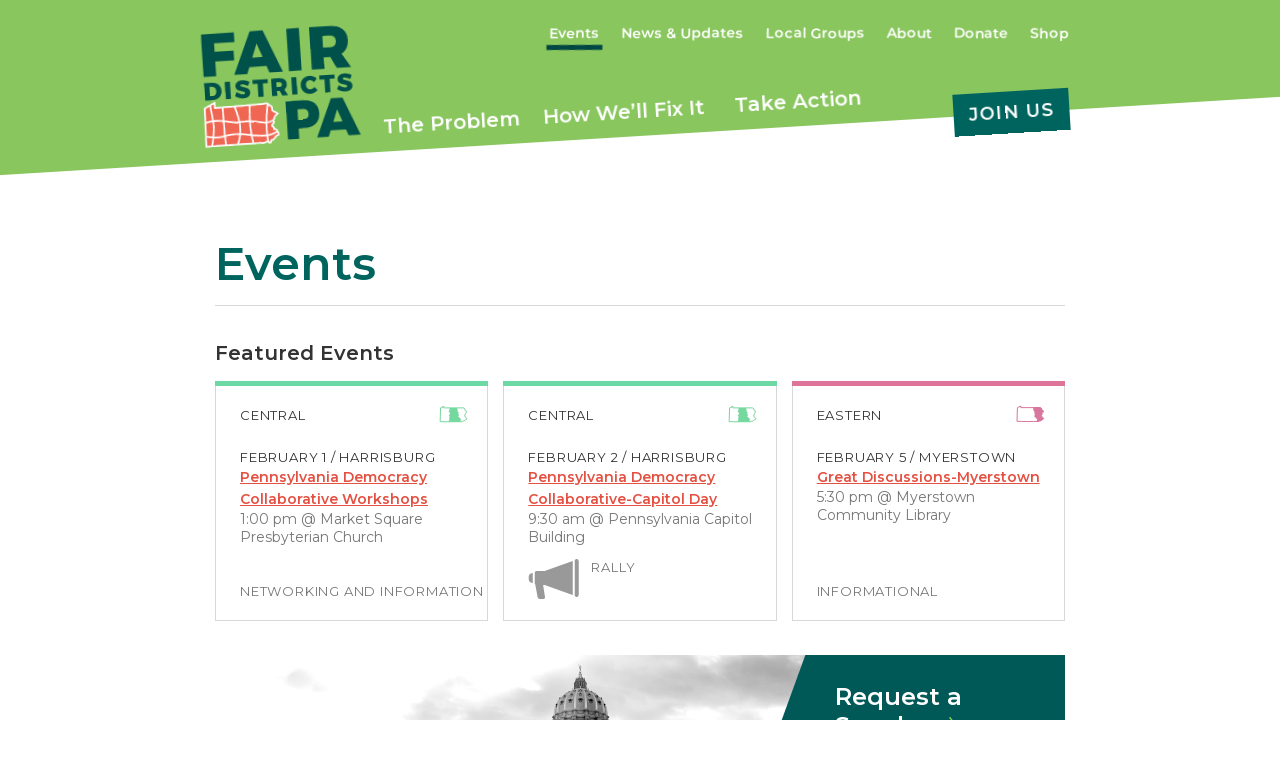

--- FILE ---
content_type: text/html; charset=utf-8
request_url: https://fairdistrictspa.com/events/p2
body_size: 17794
content:

<!doctype html>
<html lang="en">
  <head>
    <!-- Made with love by a team of volunteers who want to reform our
    democracy so we can build the future that is worth living in -->
    <meta charset="utf-8">
    <meta http-equiv="x-ua-compatible" content="ie=edge">
    <!-- BEGIN SEOmatic rendered SEO Meta -->

<title>Events | Fair Districts PA</title>

<!-- Standard SEO -->

<meta http-equiv="Content-Type" content="text/html; charset=utf-8" />
<meta name="referrer" content="no-referrer-when-downgrade" />
<meta name="keywords" content="gerrymandering, redistricting, congressional districting, legislative districting, voting districts, gerrymander, pennsylvania, fair districts, PA" />
<meta name="description" content="Fair Districts PA is a nonpartisan citizens group working to stop gerrymandering. Help us create a transparent and fair redistricting process in Pennsylvania. " />
<meta name="generator" content="SEOmatic" />
<link rel="canonical" href="https://fairdistrictspa.com/events/p2" />
<link rel="alternate" href="https://fairdistrictspa.com/events/p2" hreflang="x-default" />
<meta name="geo.placename" content="Fair Districts PA" />

<!-- Dublin Core basic info -->

<meta name="dcterms.Identifier" content="https://fairdistrictspa.com/events/p2" />
<meta name="dcterms.Format" content="text/html" />
<meta name="dcterms.Relation" content="Fair Districts PA" />
<meta name="dcterms.Language" content="en" />
<meta name="dcterms.Publisher" content="Fair Districts PA" />
<meta name="dcterms.Type" content="text/html" />
<meta name="dcterms.Coverage" content="https://fairdistrictspa.com/" />
<meta name="dcterms.Rights" content="Copyright &copy;2026 Fair Districts PA." />
<meta name="dcterms.Title" content="Events" />
<meta name="dcterms.Subject" content="gerrymandering, redistricting, congressional districting, legislative districting, voting districts, gerrymander, pennsylvania, fair districts, PA" />
<meta name="dcterms.Contributor" content="Fair Districts PA" />
<meta name="dcterms.Date" content="2026-01-01" />
<meta name="dcterms.Description" content="Fair Districts PA is a nonpartisan citizens group working to stop gerrymandering. Help us create a transparent and fair redistricting process in Pennsylvania. " />

<!-- Facebook OpenGraph -->

<meta property="og:type" content="website" />
<meta property="og:locale" content="en_us" />
<meta property="og:url" content="https://fairdistrictspa.com/events/p2" />
<meta property="og:title" content="Events | Fair Districts PA" />
<meta property="og:description" content="Fair Districts PA is a nonpartisan citizens group working to stop gerrymandering. Help us create a transparent and fair redistricting process in Pennsylvania.  " />
<meta property="og:image" content="https://fairdistrictspa.com/uploads/general/fdpa_250.png" />
<meta property="og:image:type" content="image/png" />
<meta property="og:image:width" content="250" />
<meta property="og:image:height" content="192" />
<meta property="og:site_name" content="Fair Districts PA" />
<meta property="og:see_also" content="https://twitter.com/fairdistrictspa" />
<meta property="og:see_also" content="https://www.facebook.com/fairdistrictspa" />
<meta property="og:see_also" content="https://www.instagram.com/fairdistrictspa" />

<!-- Twitter Card -->

<meta name="twitter:card" content="summary" />
<meta name="twitter:site" content="@fairdistrictspa" />
<meta name="twitter:title" content="Events | Fair Districts PA" />
<meta name="twitter:description" content="Fair Districts PA is a nonpartisan citizens group working to stop gerrymandering. Help us create a transparent and fair redistricting process in Pennsylvania.  " />
<meta name="twitter:image" content="https://fairdistrictspa.com/uploads/general/fdpa_250.png" />


<!-- Humans.txt authorship http://humanstxt.org -->

<link type="text/plain" rel="author" href="/humans.txt" />

<!-- Domain verification -->


<!-- Identity -->

<script type="application/ld+json">
{
    "@context": "http://schema.org",
    "@type": "Corporation",
    "name": "Fair Districts PA",
    "url": "http://fdpa.dev",
    "sameAs": ["https://twitter.com/fairdistrictspa","https://www.facebook.com/fairdistrictspa","https://www.instagram.com/fairdistrictspa"],
    "location": {
        "@type": "Place",
        "name": "Fair Districts PA",
        "url": "http://fdpa.dev",
        "sameAs": ["https://twitter.com/fairdistrictspa","https://www.facebook.com/fairdistrictspa","https://www.instagram.com/fairdistrictspa"] 
    } 
}
</script>

<!-- WebSite -->

<script type="application/ld+json">
{
    "@context": "http://schema.org",
    "@type": "WebSite",
    "name": "Fair Districts PA",
    "description": "Fair Districts PA is a nonpartisan citizens group working to stop gerrymandering. Help us create a transparent and fair redistricting process in Pennsylvania.  ",
    "url": "https://fairdistrictspa.com",
    "image": "https://fairdistrictspa.com/uploads/general/fdpa_250.png",
    "sameAs": ["https://twitter.com/fairdistrictspa","https://www.facebook.com/fairdistrictspa","https://www.instagram.com/fairdistrictspa"],
    "copyrightHolder": {
        "@type": "Corporation",
        "name": "Fair Districts PA",
        "url": "http://fdpa.dev",
        "sameAs": ["https://twitter.com/fairdistrictspa","https://www.facebook.com/fairdistrictspa","https://www.instagram.com/fairdistrictspa"],
        "location": {
            "@type": "Place",
            "name": "Fair Districts PA",
            "url": "http://fdpa.dev",
            "sameAs": ["https://twitter.com/fairdistrictspa","https://www.facebook.com/fairdistrictspa","https://www.instagram.com/fairdistrictspa"] 
        } 
    },
    "author": {
        "@type": "Corporation",
        "name": "Fair Districts PA",
        "url": "http://fdpa.dev",
        "sameAs": ["https://twitter.com/fairdistrictspa","https://www.facebook.com/fairdistrictspa","https://www.instagram.com/fairdistrictspa"],
        "location": {
            "@type": "Place",
            "name": "Fair Districts PA",
            "url": "http://fdpa.dev",
            "sameAs": ["https://twitter.com/fairdistrictspa","https://www.facebook.com/fairdistrictspa","https://www.instagram.com/fairdistrictspa"] 
        } 
    },
    "creator": {
        "@type": "Organization" 
    } 
}
</script>

<!-- Place -->

<script type="application/ld+json">
{
    "@context": "http://schema.org",
    "@type": "Place",
    "name": "Fair Districts PA",
    "url": "http://fdpa.dev",
    "sameAs": ["https://twitter.com/fairdistrictspa","https://www.facebook.com/fairdistrictspa","https://www.instagram.com/fairdistrictspa"] 
}
</script>

<!-- Main Entity of Page -->

<script type="application/ld+json">
{
    "@context": "http://schema.org",
    "@type": "NGO",
    "name": "Events",
    "description": "Fair Districts PA is a nonpartisan citizens group working to stop gerrymandering. Help us create a transparent and fair redistricting process in Pennsylvania.  ",
    "image": {
        "@type": "ImageObject",
        "url": "https://fairdistrictspa.com/uploads/general/fdpa_250.png",
        "width": "250",
        "height": "192" 
    },
    "url": "https://fairdistrictspa.com/events/p2",
    "mainEntityOfPage": "https://fairdistrictspa.com/events/p2" 
}
</script>

<!-- Breadcrumbs -->

<script type="application/ld+json">
{
    "@context": "http://schema.org",
    "@type": "BreadcrumbList",
    "itemListElement": [
        {
            "@type": "ListItem",
            "position": "1",
            "item": {
                "@id": "https://fairdistrictspa.com",
                "name": "Homepage - New" 
            } 
        },
        {
            "@type": "ListItem",
            "position": "2",
            "item": {
                "@id": "https://fairdistrictspa.com/events",
                "name": "Events" 
            } 
        }
    ] 
}
</script>

<!-- Google Tag Manager -->


<!-- Google Analytics -->


<!-- END SEOmatic rendered SEO Meta -->
    <meta name="viewport" content="width=device-width, initial-scale=1">

    <!-- Place favicon.ico in the root directory -->
    <link rel="apple-touch-icon" sizes="180x180" href="/assets/apple-touch-icon.png">
    <link rel="icon" type="image/png" sizes="32x32" href="/assets/favicon-32x32.png">
    <link rel="icon" type="image/png" sizes="16x16" href="/assets/favicon-16x16.png">

    <link href="https://fonts.googleapis.com/css?family=Montserrat:400,400i,600" rel="stylesheet">

    <link rel="stylesheet" href="https://fairdistrictspa.com/cpresources/minimee/c23d5cd184df39305226b3704105c4dd18aa0877.css?d=1755604582">

    <!-- Google Tag Manager -->
    <script>(function (w, d, s, l, i) {
      w[l] = w[l] || []; w[l].push({
        'gtm.start':
          new Date().getTime(), event: 'gtm.js'
      }); var f = d.getElementsByTagName(s)[0],
        j = d.createElement(s), dl = l != 'dataLayer' ? '&l=' + l : ''; j.async = true; j.src =
          'https://www.googletagmanager.com/gtm.js?id=' + i + dl; f.parentNode.insertBefore(j, f);
      })(window, document, 'script', 'dataLayer', 'GTM-P7TH36Z');</script>
    <!-- End Google Tag Manager -->

    <!-- START GOOGLE ANALYTICS -->
    <script>
      (function(i,s,o,g,r,a,m){i['GoogleAnalyticsObject']=r;i[r]=i[r]||function(){
      (i[r].q=i[r].q||[]).push(arguments)},i[r].l=1*new Date();a=s.createElement(o),
      m=s.getElementsByTagName(o)[0];a.async=1;a.src=g;m.parentNode.insertBefore(a,m)
      })(window,document,'script','https://www.google-analytics.com/analytics.js','ga');

      ga('create', 'UA-73601904-1', 'auto');
      ga('send', 'pageview');

    </script>
    <!-- END GOOGLE ANALYTICS -->
          </head>

  <body class="local-groups">
  <!-- Google Tag Manager (noscript) -->
  <noscript><iframe src="https://www.googletagmanager.com/ns.html?id=GTM-P7TH36Z" height="0" width="0"
      style="display:none;visibility:hidden"></iframe></noscript>
  <!-- End Google Tag Manager (noscript) -->
    


<nav class="pure-menu pure-menu-horizontal" role="navigation" aria-label="main navigation menu">

  <!--Start desktop menu HTML-->
  <div class="custom-menu-desktop-wrapper">
    <ul class="custom-menu-desktop">
      <li class="pure-menu-item custom-menu-logo">
        <a href="/">
          <span class="sr-visible">Homepage</span>
          <svg aria-hidden="true" tab-index="-1" viewBox="0 0 118 91" version="1.1" xmlns="http://www.w3.org/2000/svg" xmlns:xlink="http://www.w3.org/1999/xlink">
    <!-- Generator: Sketch 43.2 (39069) - http://www.bohemiancoding.com/sketch -->
    <title>FDPA logo</title>
    <g id="Home" stroke="none" stroke-width="1" fill="none" fill-rule="evenodd">
        <g id="Tablet-Portrait" transform="translate(-30.000000, -45.000000)">
            <g id="FDPA-logo-in-masthead" transform="translate(30.000000, 45.000000)">
                <g>
                    <g id="type" fill="#005149">
                        <polygon id="Fill-1" points="0 6.46291725 2.12518 37.8481226 11.43007 37.2175134 10.70024 26.4268932 24.65787 25.480389 24.17348 18.3169524 10.21467 19.2634566 9.79046 12.9951543 24.82248 11.9760237 24.3375 4.8125871"></polygon>
                        <path d="M37.964553,23.5436277 L45.569653,23.0275674 L41.117513,13.0305227 L37.964553,23.5436277 Z M50.664893,34.5568506 L48.491333,29.6666773 L35.830523,30.5252032 L34.290623,35.6669116 L24.717283,36.3164155 L35.968583,4.02367615 L45.542513,3.37476279 L60.596363,33.883138 L50.664893,34.5568506 Z" id="Fill-2"></path>
                        <polygon id="Fill-3" points="62.989993 2.19142588 72.294883 1.56081672 74.420063 32.9460221 65.115173 33.5766312"></polygon>
                        <path d="M90.182975,16.1796715 L95.506545,15.8183112 C96.907795,15.7238379 97.964485,15.2774516 98.674845,14.4797429 C99.384615,13.6826245 99.692005,12.5820108 99.597605,11.1779016 C99.504385,9.80626767 99.052445,8.78005164 98.242375,8.09925355 C97.432305,7.42022683 96.326055,7.12735966 94.924805,7.2224234 L89.601235,7.58319324 L90.182975,16.1796715 Z M100.322715,31.1891142 L95.589145,23.0094994 L90.667955,23.3436986 L91.240845,31.8055524 L81.935365,32.4361616 L79.810775,1.05095622 L94.439825,0.0589867557 C98.644755,-0.226204466 101.969405,0.523086756 104.412005,2.30626996 C106.854015,4.09063408 108.196265,6.75773294 108.436985,10.3093379 C108.592745,12.607991 108.272375,14.6309001 107.477055,16.3792463 C106.681145,18.1275925 105.466925,19.5511868 103.833805,20.65121 L110.880175,30.4734791 L100.322715,31.1891142 Z" id="Fill-4"></path>
                        <path d="M10.849038,50.8987799 C11.342278,50.2410097 11.554088,49.4013784 11.485058,48.3781147 C11.415438,47.3560318 11.073828,46.5476948 10.459048,45.9531036 C9.844268,45.3591028 9.080808,45.0928063 8.168668,45.1542139 L6.435248,45.271715 L6.897218,52.1021334 L8.813538,51.9722326 C9.677298,51.9137773 10.355798,51.5553692 10.849038,50.8987799 M11.696868,42.7044036 C12.772438,43.1637799 13.629118,43.8575681 14.266908,44.786949 C14.904108,45.7157395 15.265188,46.8139914 15.351328,48.0799334 C15.436878,49.3458753 15.220938,50.4860498 14.702918,51.4998662 C14.184898,52.5125017 13.414358,53.3208387 12.391888,53.9213345 C11.369418,54.5236017 10.164638,54.8713815 8.777548,54.9652643 L3.303528,55.3366624 L2.436818,42.5343517 L8.038868,42.1540967 C9.401178,42.0619853 10.620708,42.2456177 11.696868,42.7044036" id="Fill-6"></path>
                        <polygon id="Fill-8" points="17.673804 41.5009911 21.469274 41.2435514 22.335984 54.0452716 18.540514 54.3033018"></polygon>
                        <path d="M32.482568,43.6160708 C31.648308,43.3911063 30.969808,43.296633 30.446478,43.3320605 C30.118438,43.3544979 29.864148,43.4353906 29.684198,43.5759196 C29.504248,43.7164486 29.422238,43.9089379 29.438758,44.1522066 C29.461768,44.4934914 29.662368,44.7456169 30.039968,44.9097643 C30.417568,45.0739116 31.009338,45.2392398 31.815278,45.4045681 C32.732138,45.5988288 33.492058,45.8072605 34.093858,46.0292727 C34.695658,46.2518753 35.230788,46.6155975 35.698658,47.12162 C36.166528,47.628233 36.430258,48.3202498 36.489848,49.195899 C36.550028,50.0851288 36.366538,50.8533147 35.939968,51.4998662 C35.513398,52.1464177 34.911598,52.6488975 34.135748,53.006715 C33.359308,53.3657135 32.478438,53.5776879 31.493138,53.6444097 C30.398098,53.7188074 29.287718,53.6078013 28.161408,53.3113914 C27.035688,53.014391 26.049208,52.570957 25.202558,51.9793181 L26.430938,48.9980956 C27.112978,49.5141559 27.933078,49.9327906 28.889468,50.2528189 C29.846448,50.5734376 30.658878,50.7116047 31.327938,50.665549 C31.741528,50.6377975 32.058948,50.5362387 32.279018,50.362644 C32.499088,50.1890494 32.599388,49.9546376 32.579918,49.6629513 C32.556318,49.3104479 32.349228,49.0524177 31.959238,48.8894513 C31.569248,48.7258944 30.972168,48.5676517 30.167408,48.4141326 C29.263528,48.2428998 28.511278,48.0527723 27.910658,47.8425692 C27.309448,47.6329566 26.778448,47.2810437 26.317658,46.7862398 C25.856278,46.291436 25.597268,45.6177234 25.538858,44.7651021 C25.483398,43.9378704 25.653318,43.2015692 26.049208,42.5567891 C26.445688,41.9125994 27.030968,41.3989009 27.805638,41.0162841 C28.580308,40.6330769 29.496578,40.4057505 30.555038,40.3343051 C31.516148,40.2693547 32.480798,40.3419811 33.448398,40.5510032 C34.415408,40.7600253 35.267368,41.0670635 36.003098,41.4691654 L34.795958,44.4864059 C34.087368,44.1309502 33.316238,43.8404448 32.482568,43.6160708" id="Fill-10"></path>
                        <polygon id="Fill-12" points="38.002018 40.1226259 49.243288 39.3603446 49.448018 42.3923465 45.725708 42.6444721 46.387098 52.4147809 42.573338 52.672811 41.911358 42.9030927 38.207338 43.1546278"></polygon>
                        <path d="M55.991531,45.3603428 L58.163321,45.2127283 C58.734441,45.1743485 59.165731,44.9924874 59.455421,44.6671451 C59.745111,44.3418027 59.870781,43.8930546 59.831251,43.3203103 C59.793491,42.7611466 59.609411,42.3419214 59.279011,42.0644061 C58.948611,41.7880718 58.497261,41.6682088 57.925551,41.7065886 L55.754351,41.8542031 L55.991531,45.3603428 Z M60.127431,51.4828019 L58.196951,48.1467142 L56.189181,48.2825195 L56.422821,51.7343371 L52.627941,51.9911863 L51.761231,39.1894661 L57.727901,38.7850023 C59.443621,38.6686821 60.799441,38.9739489 61.795361,39.7019836 C62.791871,40.4294279 63.339391,41.5182325 63.437331,42.966626 C63.500461,43.9042733 63.370071,44.7291432 63.045571,45.4424165 C62.721661,46.1545088 62.226061,46.7355195 61.559951,47.1848581 L64.433841,51.1911157 L60.127431,51.4828019 Z" id="Fill-14"></path>
                        <polygon id="Fill-16" points="66.687877 38.177362 70.483937 37.9199223 71.350057 50.7216425 67.554587 50.9796727"></polygon>
                        <path d="M82.017493,40.5409654 C81.442243,40.2687643 80.894133,40.1489013 80.370803,40.1843288 C79.799093,40.223299 79.291693,40.4051601 78.849783,40.7287311 C78.406693,41.0517116 78.069213,41.4821555 77.836753,42.0171105 C77.604293,42.5532463 77.509303,43.1431139 77.553553,43.7884845 C77.597213,44.4338551 77.770083,45.0060089 78.072753,45.5055364 C78.374833,46.0050639 78.767773,46.3876807 79.250983,46.6545677 C79.732423,46.9220452 80.259883,47.0354131 80.831593,46.9970334 C81.317753,46.9639677 81.829873,46.7950967 82.365003,46.4892395 C82.900133,46.1839727 83.371543,45.7854135 83.778053,45.2929715 L86.126253,47.4817994 C85.483743,48.2842318 84.687833,48.9425925 83.739113,49.4598337 C82.790983,49.9764845 81.835183,50.2675803 80.874663,50.3325307 C79.597313,50.419328 78.424983,50.2085345 77.358263,49.7001502 C76.290363,49.1917658 75.430733,48.4460173 74.777603,47.4623143 C74.123883,46.4797921 73.754543,45.3555601 73.668993,44.0884372 C73.584623,42.8472944 73.807053,41.7035773 74.335103,40.659057 C74.862563,39.6139463 75.630743,38.7701818 76.638463,38.1265826 C77.645593,37.4835738 78.800223,37.1180803 80.102353,37.0295116 C81.063463,36.9645612 82.038143,37.1062711 83.026983,37.4546414 C84.016413,37.8041925 84.856573,38.30372 85.548053,38.9538143 L83.535563,41.7130246 C83.097783,41.2052307 82.592153,40.8143475 82.017493,40.5409654" id="Fill-18"></path>
                        <polygon id="Fill-20" points="87.289438 36.7802202 98.530708 36.0179389 98.735438 39.0499408 95.012538 39.3020664 95.673928 49.0723752 91.860758 49.3309958 91.199368 39.560687 87.494758 39.8122221"></polygon>
                        <path d="M107.8461,38.5057747 C107.01243,38.2808102 106.33334,38.1857465 105.8106,38.2217644 C105.48197,38.2436114 105.22827,38.3250946 105.04832,38.4656236 C104.86778,38.6061526 104.78636,38.7986419 104.80288,39.0419106 C104.82589,39.3831953 105.02649,39.6353209 105.4035,39.7988778 C105.78169,39.9636156 106.37346,40.1289438 107.17881,40.2942721 C108.09626,40.4885327 108.85618,40.6969644 109.45798,40.9189766 C110.05978,41.1415793 110.59432,41.5053015 111.06278,42.0119144 C111.53006,42.5179369 111.79379,43.2099537 111.85397,44.085603 C111.91415,44.9748327 111.73066,45.7424282 111.30409,46.3889797 C110.87693,47.0361217 110.27513,47.538011 109.49987,47.896419 C108.72284,48.254827 107.84256,48.4679824 106.85667,48.5347041 C105.76222,48.6085114 104.65184,48.4969148 103.52612,48.2005049 C102.39922,47.904095 101.41274,47.460661 100.56668,46.8696125 L101.79447,43.8877995 C102.4771,44.4044503 103.29661,44.8224946 104.253,45.1425228 C105.20998,45.4631415 106.02241,45.6007182 106.69147,45.555253 C107.10506,45.5275015 107.42248,45.4259427 107.64314,45.252348 C107.86321,45.0787534 107.96351,44.844932 107.94404,44.5532457 C107.91985,44.2001518 107.71276,43.9421217 107.32277,43.7791553 C106.93337,43.6161889 106.3357,43.4573556 105.53094,43.3038366 C104.62765,43.1326037 103.8754,42.9424763 103.27478,42.7322732 C102.67298,42.5226606 102.14198,42.1707476 101.68119,41.6759438 C101.2204,41.18114 100.9608,40.5074274 100.90298,39.654806 C100.84693,38.8275744 101.01744,38.0912732 101.41392,37.4464931 C101.80981,36.8017129 102.39509,36.2886049 103.16976,35.9059881 C103.94443,35.5221904 104.86011,35.2954545 105.91916,35.2240091 C106.87968,35.1590587 107.84433,35.2310946 108.81193,35.4401167 C109.77894,35.6497293 110.63149,35.9567675 111.36722,36.3588694 L110.16008,39.3761098 C109.45149,39.0200637 108.68036,38.7301488 107.8461,38.5057747" id="Fill-22"></path>
                        <path d="M78.636498,68.031864 C79.272518,67.3180002 79.547458,66.3337067 79.462498,65.0778025 C79.379308,63.8496498 78.975158,62.9314876 78.250638,62.3227254 C77.525528,61.7151441 76.535508,61.4529808 75.281758,61.5380067 L71.278608,61.8096174 L71.799578,69.5009235 L75.802728,69.2293128 C77.056478,69.1448773 78.001658,68.7457277 78.636498,68.031864 M83.850918,57.1337804 C85.955448,58.735693 87.116568,61.125867 87.331328,64.3031216 C87.557888,67.6421617 86.738378,70.2992227 84.875158,72.2760762 C83.011938,74.2541105 80.266078,75.365943 76.636988,75.612164 L72.236178,75.9504964 L72.745938,83.4817884 L64.419858,84.0462663 L62.519468,55.9646735 L75.248718,55.1020144 C78.877218,54.8557934 81.744618,55.5330487 83.850918,57.1337804" id="Fill-24"></path>
                        <path d="M97.728544,71.1634761 L104.533014,70.7023284 L100.549334,61.756299 L97.728544,71.1634761 Z M109.091944,81.0170395 L107.146714,76.6417456 L95.819304,77.4099315 L94.441654,82.0107803 L85.875444,82.5912006 L95.942614,53.6983185 L104.508824,53.1178983 L117.977934,80.4147723 L109.091944,81.0170395 Z" id="Fill-26"></path>
                    </g>
                    <g id="map" transform="translate(1.770000, 55.927593)">
                        <path d="M8.959209,0.0408006489 L7.205139,1.06347393 L1.168849,4.58496553 L0.514539,4.96640141 L0.548169,5.72336859 L1.742329,32.9576541 L1.798969,34.2466239 L3.084579,34.1527411 L40.121829,31.4667476 L42.417519,31.2848865 L43.287179,31.4478529 L43.520819,31.4921373 L43.754459,31.446672 L45.433009,31.1242819 L45.556909,31.1006636 L45.673729,31.0522461 L46.771129,30.5999552 L46.850779,30.5668896 L46.925709,30.5237861 L47.641379,30.1057419 C47.651409,30.1016087 47.661439,30.096885 47.671469,30.0927518 L48.041399,30.5857842 L48.578299,31.3026003 L49.430259,31.0262659 L49.844439,30.8916415 L50.578989,30.6530965 L50.695809,29.8896342 L50.798469,29.2241881 L50.841539,29.1303052 L51.564289,28.9921381 L51.943069,28.9201022 L52.215649,28.6473106 L52.668179,28.1950197 L52.730719,28.1318407 L52.784409,28.0603953 L53.334289,27.3270465 L53.815729,26.7844155 L53.926059,26.6604194 L54.000399,26.5122144 L54.200999,26.1107029 L54.214569,26.1042079 L55.634699,25.3932965 L56.327949,25.0466976 L56.327949,24.2714262 L56.327949,23.8191354 L56.327949,23.5233159 L56.195199,23.2582003 C56.152129,23.1719934 55.764499,22.4002648 55.471269,21.9603735 C55.414629,21.8753476 55.330849,21.7076575 55.256509,21.5606335 C55.042929,21.1349132 54.821679,20.6944316 54.427559,20.3986121 C53.960279,20.04788 53.274699,19.9227029 53.002119,19.8843232 L52.947839,19.8772377 L52.892969,19.8748758 L52.881169,19.8742854 L52.836329,19.3718056 L52.776739,18.712264 L52.198539,18.3892835 L51.521809,18.0125713 L51.420919,17.7929209 L51.420919,17.5951174 C51.474019,17.5260339 51.538919,17.4451411 51.599099,17.3754671 L52.151339,16.8233888 L52.315949,16.658651 L52.410349,16.4454957 L52.668769,15.864485 L52.992679,15.1340884 L52.468759,14.5318213 L52.225679,14.2519442 L52.277009,14.2159262 L52.412119,13.9832858 L52.864649,13.2086048 L52.969669,13.0273342 L53.010379,12.8224453 L53.189149,11.9302632 L53.282959,11.6468434 L54.064119,10.7091961 L54.862979,9.90971592 L55.943859,8.82799683 L54.671819,7.97950866 L54.091259,7.59157775 L53.910129,7.47171477 L53.700089,7.41857355 L52.911849,7.22136057 C52.610359,6.99639607 52.031569,6.56595218 51.550129,6.21758195 C51.515909,6.04516821 51.491129,5.89991553 51.485229,5.83319378 C51.482279,5.62417164 51.443339,5.34842775 51.363689,4.83059607 C51.338319,4.66526782 51.299969,4.41845637 51.291119,4.33165905 C51.272239,3.57055866 50.698759,3.11059187 49.439699,2.38078576 L49.358279,2.33354912 L49.270369,2.29930256 L48.631399,2.04776744 L48.603079,1.58189607 L48.055559,1.23943042 C47.863219,1.11897698 47.180589,0.726322405 46.487929,0.726322405 C45.981119,0.726322405 45.376959,0.927668588 45.094349,1.03395103 L43.770389,1.32150408 L42.625789,1.44254798 L9.221759,4.21592927 L9.086649,2.06843347 L8.959209,0.0408006489 Z" id="map-bg" fill="#FFFFFF"></path>
                        <path d="M2.994073,32.9029186 L6.065023,32.6797255 C6.340553,30.9508644 6.626703,29.1192637 6.847363,27.2457404 C5.463813,27.1559908 4.087933,27.005424 2.728573,26.8460003 L2.994073,32.9029186 Z" id="Fill-31" fill="#EF6752"></path>
                        <path d="M13.095817,27.0432723 C11.809617,27.2499326 10.519877,27.3302349 9.233677,27.3302349 C8.855487,27.3302349 8.478477,27.3219685 8.101467,27.308388 C7.889067,29.1269987 7.615897,30.9036868 7.348627,32.5870826 L16.256447,31.9405311 C16.105997,30.9934365 15.776187,28.8288174 15.529567,26.5242597 C14.728937,26.7261964 13.917097,26.9110097 13.095817,27.0432723" id="Fill-33" fill="#EF6752"></path>
                        <path d="M20.614305,25.24828 C19.476785,25.4649781 18.327465,25.7773303 17.215905,26.0790544 C17.063685,26.1209769 16.909105,26.162309 16.755705,26.2030506 C17.011175,28.6445945 17.368125,30.9615517 17.510905,31.8496006 L25.123085,31.2975223 C25.900115,29.2958697 26.407515,27.1105845 26.638205,24.8054365 C24.609785,24.7646948 22.591395,24.8703868 20.614305,25.24828" id="Fill-35" fill="#EF6752"></path>
                        <path d="M34.180824,25.4097112 C32.105204,25.1806135 29.997724,24.9503348 27.892604,24.8493665 C27.674894,27.0872024 27.209974,29.2211177 26.499614,31.1973806 L36.388014,30.4799742 C35.906574,28.8408627 35.510684,27.1852184 35.185004,25.5189459 C34.849294,25.4823375 34.511224,25.4463196 34.180824,25.4097112" id="Fill-37" fill="#EF6752"></path>
                        <path d="M47.112444,28.0241412 C46.966124,27.2701263 46.843994,26.5131591 46.731894,25.7567824 C43.627314,26.1689221 40.515654,26.0289835 37.795754,25.7845339 C37.362694,25.7455637 36.926094,25.7000984 36.490084,25.6552236 C36.812224,27.2470984 37.196904,28.8259832 37.664774,30.3877446 L40.031854,30.2159213 L42.485074,30.0222511 L43.518164,30.2159213 L45.196714,29.8929408 L46.294114,29.4400595 L47.068784,28.9883591 C47.068784,28.9883591 47.156694,28.9476175 47.279414,28.8997904 C47.242244,28.6889969 47.200354,28.4758416 47.158464,28.258553 L47.112444,28.0241412 Z" id="Fill-39" fill="#EF6752"></path>
                        <path d="M54.669518,23.0553779 C52.581508,24.3638329 50.292898,25.1355615 47.970068,25.5618722 C48.079808,26.3046684 48.199578,27.0468741 48.342358,27.7861276 L48.387788,28.0181776 C48.466258,28.419689 48.545318,28.8276955 48.601368,29.2433779 L49.043278,29.8332455 L49.458048,29.6992115 L49.586668,28.8589898 L49.974298,28.018768 L51.330118,27.7607379 L51.782058,27.308447 L52.363208,26.5331756 L52.879458,25.950984 L53.267088,25.1763031 L53.654128,24.9826329 C54.041758,24.7883722 55.074848,24.2717215 55.074848,24.2717215 L55.074848,23.8194306 C55.074848,23.8194306 54.876608,23.4232333 54.669518,23.0553779" id="Fill-41" fill="#EF6752"></path>
                        <path d="M5.093942,6.24173168 C4.936412,5.50011641 4.780652,4.75968206 4.626662,4.01865725 L1.799972,5.66839695 L2.218872,15.2326359 C3.580002,14.704176 5.037892,14.3203782 6.604932,14.0777 C6.196652,11.4377622 5.640872,8.81612863 5.093942,6.24173168" id="Fill-43" fill="#EF6752"></path>
                        <path d="M2.277341,16.5609302 L2.672641,25.5778146 C4.096311,25.7443237 5.537091,25.9066997 6.981411,25.9988111 C7.139531,24.4033936 7.241011,22.7884909 7.231571,21.1865783 C7.220361,19.2303909 7.049851,17.2706608 6.785531,15.3186066 C5.158901,15.5713226 3.661481,15.9846432 2.277341,16.5609302" id="Fill-45" fill="#EF6752"></path>
                        <path d="M7.848593,13.9188668 C9.876423,13.7080733 12.078303,13.7157492 14.481963,13.943666 C14.171033,10.0070824 13.884883,6.3356145 13.788713,5.09506221 L8.051553,5.57097137 L7.836203,2.14690534 L5.767073,3.35380153 C5.947613,4.22945076 6.132873,5.10450954 6.319313,5.98074924 C6.872733,8.58644046 7.435003,11.2381874 7.848593,13.9188668" id="Fill-47" fill="#EF6752"></path>
                        <path d="M8.028661,15.1597734 C8.298291,17.1555215 8.472931,19.1642596 8.484731,21.1794928 C8.494171,22.8109283 8.392691,24.4470875 8.233981,26.0596283 C9.796891,26.1092268 11.358031,26.0519524 12.897341,25.8051409 C13.734551,25.6705165 14.573531,25.4750749 15.404841,25.2619195 C15.244951,23.4952692 14.909831,19.3366734 14.582381,15.2140955 C14.546981,15.2105527 14.511581,15.2052386 14.476181,15.2016959 C12.130341,14.9731886 9.991001,14.9596081 8.028661,15.1597734" id="Fill-49" fill="#EF6752"></path>
                        <path d="M17.817823,14.3421071 C19.912913,14.6184415 22.081163,14.9018613 24.204573,14.8859189 C24.806373,14.8806048 25.412893,14.849901 26.019413,14.8044357 C25.354483,11.601201 24.251183,8.21138153 22.626913,4.36159527 L15.037153,4.99161397 C15.135093,6.25047046 15.431273,10.0518392 15.749873,14.082896 C16.445483,14.1643792 17.139323,14.2523575 17.817823,14.3421071" id="Fill-51" fill="#EF6752"></path>
                        <path d="M20.379485,24.0166436 C22.481655,23.6151321 24.608015,23.5070783 26.733785,23.5537245 C26.839395,21.6754776 26.769775,19.7293279 26.514895,17.7442081 C26.442915,17.1815016 26.356185,16.6152524 26.256475,16.0442795 C25.577975,16.0980111 24.896525,16.1334386 24.215665,16.1399337 C22.004935,16.1594188 19.791845,15.8671421 17.653685,15.5849031 C17.060735,15.5063722 16.456575,15.4290222 15.850645,15.3558054 C16.159215,19.2410192 16.471325,23.1150142 16.633575,24.9383485 C16.717945,24.9147302 16.803495,24.8922928 16.887275,24.869265 C18.021255,24.5610459 19.194765,24.242789 20.379485,24.0166436" id="Fill-53" fill="#EF6752"></path>
                        <path d="M27.50816,15.9283726 C27.60374,16.4839935 27.68752,17.0360718 27.75773,17.5846073 C28.02087,19.6364489 28.09462,21.6510916 27.98724,23.5978317 C30.11242,23.7011619 32.23111,23.9332119 34.31794,24.1634905 C34.5268,24.1865184 34.74038,24.2089558 34.95101,24.2319836 C34.43594,21.2731985 34.12737,18.2837096 33.9368,15.2912684 C32.43938,15.3438191 30.9278,15.5244993 29.45693,15.7028176 C28.81442,15.7807581 28.16365,15.8598794 27.50816,15.9283726" id="Fill-55" fill="#EF6752"></path>
                        <path d="M29.306421,14.458014 C30.795581,14.2773339 32.326631,14.0937014 33.864171,14.0387888 C33.676551,10.4942694 33.637611,6.94974989 33.606341,3.44951477 L23.939191,4.25253767 C25.532191,8.07929607 26.617791,11.4708869 27.275051,14.6918354 C27.957091,14.6209804 28.636181,14.5394972 29.306421,14.458014" id="Fill-57" fill="#EF6752"></path>
                        <path d="M40.089438,14.4926148 C41.528448,14.6851042 43.016428,14.884679 44.475498,14.9390011 C44.975818,14.9573053 45.515668,14.9561244 46.074988,14.926011 C46.125138,10.6091725 46.470878,6.29882897 46.847298,2.04930263 C46.726938,2.00915149 46.602448,1.98021905 46.487988,1.98021905 C46.100358,1.98021905 45.454898,2.2382492 45.454898,2.2382492 L43.969868,2.56182019 L42.743258,2.6911305 L34.857908,3.34535798 C34.889768,6.87688737 34.926938,10.4527011 35.118098,14.0237912 C36.796058,14.0515427 38.469888,14.2759168 40.089438,14.4926148" id="Fill-59" fill="#EF6752"></path>
                        <path d="M44.428888,16.191894 C42.910228,16.13521 41.391568,15.9320924 39.923648,15.7354699 C38.370178,15.5270382 36.766558,15.3138829 35.191258,15.2802268 C35.387138,18.329352 35.707508,21.3708012 36.247358,24.3720993 C36.802548,24.4293737 37.358328,24.4860577 37.908208,24.5356562 C40.547868,24.7730203 43.567488,24.9117779 46.559968,24.5143997 C46.214228,21.7457421 46.074988,18.9640944 46.068498,16.1830371 C45.495018,16.2113791 44.943368,16.2107886 44.428888,16.191894" id="Fill-61" fill="#EF6752"></path>
                        <path d="M50.878001,13.6749486 L51.329941,13.3519681 L51.781881,12.5766967 L51.975401,11.6071646 L52.169511,11.0261539 L53.137701,9.86295164 L53.977271,9.02272989 L53.396121,8.63538943 L52.363031,8.37676882 C52.363031,8.37676882 51.072111,7.40782721 50.426061,6.95494592 C50.426061,6.95494592 50.232541,6.11531462 50.232541,5.85669401 C50.232541,5.5980734 50.039021,4.56418141 50.039021,4.37051118 C50.039021,4.17684095 48.812411,3.4659295 48.812411,3.4659295 L48.008831,3.15062492 C47.673711,7.00690622 47.381661,10.9074719 47.330921,14.8074471 C48.454281,14.6533375 49.607141,14.3557467 50.668551,13.8326009 L50.878001,13.6749486 Z" id="Fill-63" fill="#EF6752"></path>
                        <path d="M53.675899,21.4016231 C53.417479,21.2079529 52.831019,21.1270602 52.831019,21.1270602 L51.744239,21.072738 L51.652789,20.201222 L51.588479,19.4849964 L50.555389,18.9081189 L50.167759,18.0684876 L50.167759,17.2932163 C50.167759,17.099546 50.684599,16.5179449 50.684599,16.5179449 L51.265749,15.9363437 L51.523579,15.3547426 L51.190229,14.9715353 C49.947689,15.5785262 48.610159,15.9127254 47.323369,16.0745109 C47.326909,18.8307689 47.460249,21.5846651 47.799499,24.3178953 C49.983089,23.9116602 52.121249,23.1824445 54.054679,21.9607869 C53.930189,21.7181086 53.805699,21.4990487 53.675899,21.4016231" id="Fill-65" fill="#EF6752"></path>
                    </g>
                </g>
            </g>
        </g>
    </g>
</svg>
        </a>
      </li>
              <li class="pure-menu-item custom-menu-main custom-menu-problem">
            <a href="/the-problem">The Problem</a>
        </li>
              <li class="pure-menu-item custom-menu-main custom-menu-fix">
            <a href="/solution">How We’ll Fix It</a>
        </li>
              <li class="pure-menu-item custom-menu-main custom-menu-action">
            <a href="/take-action">Take Action</a>
        </li>
              <li class="pure-menu-item custom-menu-main custom-menu-join">
            <a href="/join">Join Us</a>
        </li>
          </ul>

    <div class="custom-menu-subnav-wrapper">
      <ul class="custom-menu-subnav">
                <li class="pure-menu-item custom-menu-subnav-item">
                      <a href="/events" class="is-active">Events</a>
                  </li>
                <li class="pure-menu-item custom-menu-subnav-item">
                      <a href="/updates">News &amp; Updates</a>
                  </li>
                <li class="pure-menu-item custom-menu-subnav-item">
                      <a href="/local-groups">Local Groups</a>
                  </li>
                <li class="pure-menu-item custom-menu-subnav-item">
                      <a href="/about">About</a>
                  </li>
                <li class="pure-menu-item custom-menu-subnav-item">
                      <a href="/donate">Donate</a>
                  </li>
                <li class="pure-menu-item custom-menu-subnav-item">
                      <a href="https://www.zazzle.com/store/fairdistrictspa" target="_blank"  >Shop</a>
                  </li>
              </ul>
    </div>
  </div>
  <!--End desktop menu HTML-->

      
  <!-- Start mobile menu HTML-->
  <ul class="custom-mobile pure-menu-list">
    <li class="pure-menu-item custom-mobile-menu-item" aria-haspopup="true">
    <!-- Opens submenu programmatically. Do not set href link for this anchor. -->
    <a id="hasDropdown1"  alt="menu icon" href="#">
      <span>MENU</span>
    </a>
    <ul id="dropdown1" class="pure-menu-children" aria-hidden="true" aria-label="submenu">
        <li class="pure-menu-item"><a href="/" class="pure-menu-link">Home</a></li>
                            <li class="pure-menu-item"><a href="/the-problem" class="pure-menu-link">The Problem</a></li>
                                      <li class="pure-menu-item"><a href="/solution" class="pure-menu-link">How We’ll Fix It</a></li>
                                      <li class="pure-menu-item"><a href="/take-action" class="pure-menu-link">Take Action</a></li>
                                      <li class="pure-menu-item"><a href="/events" class="pure-menu-link is-active">Events</a></li>
                                      <li class="pure-menu-item"><a href="/updates" class="pure-menu-link">News &amp; Updates</a></li>
                                      <li class="pure-menu-item"><a href="/local-groups" class="pure-menu-link">Local Groups</a></li>
                                      <li class="pure-menu-item"><a href="/about" class="pure-menu-link">About</a></li>
                                      <li class="pure-menu-item"><a href="/donate" class="pure-menu-link">Donate</a></li>
                                      <li class="pure-menu-item"><a href="https://www.zazzle.com/store/fairdistrictspa" target="_blank" class="pure-menu-link">Shop</a></li>
                                      <li class="pure-menu-item"><a href="/join" class="pure-menu-link">Join Us</a></li>
                      </ul>
    </li>
    <li class="custom-mobile-menu-item">
      <a href="/" alt="Fair District Pennsylvania Logo">
        <span class="sr-visible">Homepage</span>
        <svg aria-hidden="true" tab-index="-1" viewBox="0 0 118 91" version="1.1" xmlns="http://www.w3.org/2000/svg" xmlns:xlink="http://www.w3.org/1999/xlink">
    <!-- Generator: Sketch 43.2 (39069) - http://www.bohemiancoding.com/sketch -->
    <title>FDPA logo</title>
    <g id="Home" stroke="none" stroke-width="1" fill="none" fill-rule="evenodd">
        <g id="Tablet-Portrait" transform="translate(-30.000000, -45.000000)">
            <g id="FDPA-logo-in-masthead" transform="translate(30.000000, 45.000000)">
                <g>
                    <g id="type" fill="#005149">
                        <polygon id="Fill-1" points="0 6.46291725 2.12518 37.8481226 11.43007 37.2175134 10.70024 26.4268932 24.65787 25.480389 24.17348 18.3169524 10.21467 19.2634566 9.79046 12.9951543 24.82248 11.9760237 24.3375 4.8125871"></polygon>
                        <path d="M37.964553,23.5436277 L45.569653,23.0275674 L41.117513,13.0305227 L37.964553,23.5436277 Z M50.664893,34.5568506 L48.491333,29.6666773 L35.830523,30.5252032 L34.290623,35.6669116 L24.717283,36.3164155 L35.968583,4.02367615 L45.542513,3.37476279 L60.596363,33.883138 L50.664893,34.5568506 Z" id="Fill-2"></path>
                        <polygon id="Fill-3" points="62.989993 2.19142588 72.294883 1.56081672 74.420063 32.9460221 65.115173 33.5766312"></polygon>
                        <path d="M90.182975,16.1796715 L95.506545,15.8183112 C96.907795,15.7238379 97.964485,15.2774516 98.674845,14.4797429 C99.384615,13.6826245 99.692005,12.5820108 99.597605,11.1779016 C99.504385,9.80626767 99.052445,8.78005164 98.242375,8.09925355 C97.432305,7.42022683 96.326055,7.12735966 94.924805,7.2224234 L89.601235,7.58319324 L90.182975,16.1796715 Z M100.322715,31.1891142 L95.589145,23.0094994 L90.667955,23.3436986 L91.240845,31.8055524 L81.935365,32.4361616 L79.810775,1.05095622 L94.439825,0.0589867557 C98.644755,-0.226204466 101.969405,0.523086756 104.412005,2.30626996 C106.854015,4.09063408 108.196265,6.75773294 108.436985,10.3093379 C108.592745,12.607991 108.272375,14.6309001 107.477055,16.3792463 C106.681145,18.1275925 105.466925,19.5511868 103.833805,20.65121 L110.880175,30.4734791 L100.322715,31.1891142 Z" id="Fill-4"></path>
                        <path d="M10.849038,50.8987799 C11.342278,50.2410097 11.554088,49.4013784 11.485058,48.3781147 C11.415438,47.3560318 11.073828,46.5476948 10.459048,45.9531036 C9.844268,45.3591028 9.080808,45.0928063 8.168668,45.1542139 L6.435248,45.271715 L6.897218,52.1021334 L8.813538,51.9722326 C9.677298,51.9137773 10.355798,51.5553692 10.849038,50.8987799 M11.696868,42.7044036 C12.772438,43.1637799 13.629118,43.8575681 14.266908,44.786949 C14.904108,45.7157395 15.265188,46.8139914 15.351328,48.0799334 C15.436878,49.3458753 15.220938,50.4860498 14.702918,51.4998662 C14.184898,52.5125017 13.414358,53.3208387 12.391888,53.9213345 C11.369418,54.5236017 10.164638,54.8713815 8.777548,54.9652643 L3.303528,55.3366624 L2.436818,42.5343517 L8.038868,42.1540967 C9.401178,42.0619853 10.620708,42.2456177 11.696868,42.7044036" id="Fill-6"></path>
                        <polygon id="Fill-8" points="17.673804 41.5009911 21.469274 41.2435514 22.335984 54.0452716 18.540514 54.3033018"></polygon>
                        <path d="M32.482568,43.6160708 C31.648308,43.3911063 30.969808,43.296633 30.446478,43.3320605 C30.118438,43.3544979 29.864148,43.4353906 29.684198,43.5759196 C29.504248,43.7164486 29.422238,43.9089379 29.438758,44.1522066 C29.461768,44.4934914 29.662368,44.7456169 30.039968,44.9097643 C30.417568,45.0739116 31.009338,45.2392398 31.815278,45.4045681 C32.732138,45.5988288 33.492058,45.8072605 34.093858,46.0292727 C34.695658,46.2518753 35.230788,46.6155975 35.698658,47.12162 C36.166528,47.628233 36.430258,48.3202498 36.489848,49.195899 C36.550028,50.0851288 36.366538,50.8533147 35.939968,51.4998662 C35.513398,52.1464177 34.911598,52.6488975 34.135748,53.006715 C33.359308,53.3657135 32.478438,53.5776879 31.493138,53.6444097 C30.398098,53.7188074 29.287718,53.6078013 28.161408,53.3113914 C27.035688,53.014391 26.049208,52.570957 25.202558,51.9793181 L26.430938,48.9980956 C27.112978,49.5141559 27.933078,49.9327906 28.889468,50.2528189 C29.846448,50.5734376 30.658878,50.7116047 31.327938,50.665549 C31.741528,50.6377975 32.058948,50.5362387 32.279018,50.362644 C32.499088,50.1890494 32.599388,49.9546376 32.579918,49.6629513 C32.556318,49.3104479 32.349228,49.0524177 31.959238,48.8894513 C31.569248,48.7258944 30.972168,48.5676517 30.167408,48.4141326 C29.263528,48.2428998 28.511278,48.0527723 27.910658,47.8425692 C27.309448,47.6329566 26.778448,47.2810437 26.317658,46.7862398 C25.856278,46.291436 25.597268,45.6177234 25.538858,44.7651021 C25.483398,43.9378704 25.653318,43.2015692 26.049208,42.5567891 C26.445688,41.9125994 27.030968,41.3989009 27.805638,41.0162841 C28.580308,40.6330769 29.496578,40.4057505 30.555038,40.3343051 C31.516148,40.2693547 32.480798,40.3419811 33.448398,40.5510032 C34.415408,40.7600253 35.267368,41.0670635 36.003098,41.4691654 L34.795958,44.4864059 C34.087368,44.1309502 33.316238,43.8404448 32.482568,43.6160708" id="Fill-10"></path>
                        <polygon id="Fill-12" points="38.002018 40.1226259 49.243288 39.3603446 49.448018 42.3923465 45.725708 42.6444721 46.387098 52.4147809 42.573338 52.672811 41.911358 42.9030927 38.207338 43.1546278"></polygon>
                        <path d="M55.991531,45.3603428 L58.163321,45.2127283 C58.734441,45.1743485 59.165731,44.9924874 59.455421,44.6671451 C59.745111,44.3418027 59.870781,43.8930546 59.831251,43.3203103 C59.793491,42.7611466 59.609411,42.3419214 59.279011,42.0644061 C58.948611,41.7880718 58.497261,41.6682088 57.925551,41.7065886 L55.754351,41.8542031 L55.991531,45.3603428 Z M60.127431,51.4828019 L58.196951,48.1467142 L56.189181,48.2825195 L56.422821,51.7343371 L52.627941,51.9911863 L51.761231,39.1894661 L57.727901,38.7850023 C59.443621,38.6686821 60.799441,38.9739489 61.795361,39.7019836 C62.791871,40.4294279 63.339391,41.5182325 63.437331,42.966626 C63.500461,43.9042733 63.370071,44.7291432 63.045571,45.4424165 C62.721661,46.1545088 62.226061,46.7355195 61.559951,47.1848581 L64.433841,51.1911157 L60.127431,51.4828019 Z" id="Fill-14"></path>
                        <polygon id="Fill-16" points="66.687877 38.177362 70.483937 37.9199223 71.350057 50.7216425 67.554587 50.9796727"></polygon>
                        <path d="M82.017493,40.5409654 C81.442243,40.2687643 80.894133,40.1489013 80.370803,40.1843288 C79.799093,40.223299 79.291693,40.4051601 78.849783,40.7287311 C78.406693,41.0517116 78.069213,41.4821555 77.836753,42.0171105 C77.604293,42.5532463 77.509303,43.1431139 77.553553,43.7884845 C77.597213,44.4338551 77.770083,45.0060089 78.072753,45.5055364 C78.374833,46.0050639 78.767773,46.3876807 79.250983,46.6545677 C79.732423,46.9220452 80.259883,47.0354131 80.831593,46.9970334 C81.317753,46.9639677 81.829873,46.7950967 82.365003,46.4892395 C82.900133,46.1839727 83.371543,45.7854135 83.778053,45.2929715 L86.126253,47.4817994 C85.483743,48.2842318 84.687833,48.9425925 83.739113,49.4598337 C82.790983,49.9764845 81.835183,50.2675803 80.874663,50.3325307 C79.597313,50.419328 78.424983,50.2085345 77.358263,49.7001502 C76.290363,49.1917658 75.430733,48.4460173 74.777603,47.4623143 C74.123883,46.4797921 73.754543,45.3555601 73.668993,44.0884372 C73.584623,42.8472944 73.807053,41.7035773 74.335103,40.659057 C74.862563,39.6139463 75.630743,38.7701818 76.638463,38.1265826 C77.645593,37.4835738 78.800223,37.1180803 80.102353,37.0295116 C81.063463,36.9645612 82.038143,37.1062711 83.026983,37.4546414 C84.016413,37.8041925 84.856573,38.30372 85.548053,38.9538143 L83.535563,41.7130246 C83.097783,41.2052307 82.592153,40.8143475 82.017493,40.5409654" id="Fill-18"></path>
                        <polygon id="Fill-20" points="87.289438 36.7802202 98.530708 36.0179389 98.735438 39.0499408 95.012538 39.3020664 95.673928 49.0723752 91.860758 49.3309958 91.199368 39.560687 87.494758 39.8122221"></polygon>
                        <path d="M107.8461,38.5057747 C107.01243,38.2808102 106.33334,38.1857465 105.8106,38.2217644 C105.48197,38.2436114 105.22827,38.3250946 105.04832,38.4656236 C104.86778,38.6061526 104.78636,38.7986419 104.80288,39.0419106 C104.82589,39.3831953 105.02649,39.6353209 105.4035,39.7988778 C105.78169,39.9636156 106.37346,40.1289438 107.17881,40.2942721 C108.09626,40.4885327 108.85618,40.6969644 109.45798,40.9189766 C110.05978,41.1415793 110.59432,41.5053015 111.06278,42.0119144 C111.53006,42.5179369 111.79379,43.2099537 111.85397,44.085603 C111.91415,44.9748327 111.73066,45.7424282 111.30409,46.3889797 C110.87693,47.0361217 110.27513,47.538011 109.49987,47.896419 C108.72284,48.254827 107.84256,48.4679824 106.85667,48.5347041 C105.76222,48.6085114 104.65184,48.4969148 103.52612,48.2005049 C102.39922,47.904095 101.41274,47.460661 100.56668,46.8696125 L101.79447,43.8877995 C102.4771,44.4044503 103.29661,44.8224946 104.253,45.1425228 C105.20998,45.4631415 106.02241,45.6007182 106.69147,45.555253 C107.10506,45.5275015 107.42248,45.4259427 107.64314,45.252348 C107.86321,45.0787534 107.96351,44.844932 107.94404,44.5532457 C107.91985,44.2001518 107.71276,43.9421217 107.32277,43.7791553 C106.93337,43.6161889 106.3357,43.4573556 105.53094,43.3038366 C104.62765,43.1326037 103.8754,42.9424763 103.27478,42.7322732 C102.67298,42.5226606 102.14198,42.1707476 101.68119,41.6759438 C101.2204,41.18114 100.9608,40.5074274 100.90298,39.654806 C100.84693,38.8275744 101.01744,38.0912732 101.41392,37.4464931 C101.80981,36.8017129 102.39509,36.2886049 103.16976,35.9059881 C103.94443,35.5221904 104.86011,35.2954545 105.91916,35.2240091 C106.87968,35.1590587 107.84433,35.2310946 108.81193,35.4401167 C109.77894,35.6497293 110.63149,35.9567675 111.36722,36.3588694 L110.16008,39.3761098 C109.45149,39.0200637 108.68036,38.7301488 107.8461,38.5057747" id="Fill-22"></path>
                        <path d="M78.636498,68.031864 C79.272518,67.3180002 79.547458,66.3337067 79.462498,65.0778025 C79.379308,63.8496498 78.975158,62.9314876 78.250638,62.3227254 C77.525528,61.7151441 76.535508,61.4529808 75.281758,61.5380067 L71.278608,61.8096174 L71.799578,69.5009235 L75.802728,69.2293128 C77.056478,69.1448773 78.001658,68.7457277 78.636498,68.031864 M83.850918,57.1337804 C85.955448,58.735693 87.116568,61.125867 87.331328,64.3031216 C87.557888,67.6421617 86.738378,70.2992227 84.875158,72.2760762 C83.011938,74.2541105 80.266078,75.365943 76.636988,75.612164 L72.236178,75.9504964 L72.745938,83.4817884 L64.419858,84.0462663 L62.519468,55.9646735 L75.248718,55.1020144 C78.877218,54.8557934 81.744618,55.5330487 83.850918,57.1337804" id="Fill-24"></path>
                        <path d="M97.728544,71.1634761 L104.533014,70.7023284 L100.549334,61.756299 L97.728544,71.1634761 Z M109.091944,81.0170395 L107.146714,76.6417456 L95.819304,77.4099315 L94.441654,82.0107803 L85.875444,82.5912006 L95.942614,53.6983185 L104.508824,53.1178983 L117.977934,80.4147723 L109.091944,81.0170395 Z" id="Fill-26"></path>
                    </g>
                    <g id="map" transform="translate(1.770000, 55.927593)">
                        <path d="M8.959209,0.0408006489 L7.205139,1.06347393 L1.168849,4.58496553 L0.514539,4.96640141 L0.548169,5.72336859 L1.742329,32.9576541 L1.798969,34.2466239 L3.084579,34.1527411 L40.121829,31.4667476 L42.417519,31.2848865 L43.287179,31.4478529 L43.520819,31.4921373 L43.754459,31.446672 L45.433009,31.1242819 L45.556909,31.1006636 L45.673729,31.0522461 L46.771129,30.5999552 L46.850779,30.5668896 L46.925709,30.5237861 L47.641379,30.1057419 C47.651409,30.1016087 47.661439,30.096885 47.671469,30.0927518 L48.041399,30.5857842 L48.578299,31.3026003 L49.430259,31.0262659 L49.844439,30.8916415 L50.578989,30.6530965 L50.695809,29.8896342 L50.798469,29.2241881 L50.841539,29.1303052 L51.564289,28.9921381 L51.943069,28.9201022 L52.215649,28.6473106 L52.668179,28.1950197 L52.730719,28.1318407 L52.784409,28.0603953 L53.334289,27.3270465 L53.815729,26.7844155 L53.926059,26.6604194 L54.000399,26.5122144 L54.200999,26.1107029 L54.214569,26.1042079 L55.634699,25.3932965 L56.327949,25.0466976 L56.327949,24.2714262 L56.327949,23.8191354 L56.327949,23.5233159 L56.195199,23.2582003 C56.152129,23.1719934 55.764499,22.4002648 55.471269,21.9603735 C55.414629,21.8753476 55.330849,21.7076575 55.256509,21.5606335 C55.042929,21.1349132 54.821679,20.6944316 54.427559,20.3986121 C53.960279,20.04788 53.274699,19.9227029 53.002119,19.8843232 L52.947839,19.8772377 L52.892969,19.8748758 L52.881169,19.8742854 L52.836329,19.3718056 L52.776739,18.712264 L52.198539,18.3892835 L51.521809,18.0125713 L51.420919,17.7929209 L51.420919,17.5951174 C51.474019,17.5260339 51.538919,17.4451411 51.599099,17.3754671 L52.151339,16.8233888 L52.315949,16.658651 L52.410349,16.4454957 L52.668769,15.864485 L52.992679,15.1340884 L52.468759,14.5318213 L52.225679,14.2519442 L52.277009,14.2159262 L52.412119,13.9832858 L52.864649,13.2086048 L52.969669,13.0273342 L53.010379,12.8224453 L53.189149,11.9302632 L53.282959,11.6468434 L54.064119,10.7091961 L54.862979,9.90971592 L55.943859,8.82799683 L54.671819,7.97950866 L54.091259,7.59157775 L53.910129,7.47171477 L53.700089,7.41857355 L52.911849,7.22136057 C52.610359,6.99639607 52.031569,6.56595218 51.550129,6.21758195 C51.515909,6.04516821 51.491129,5.89991553 51.485229,5.83319378 C51.482279,5.62417164 51.443339,5.34842775 51.363689,4.83059607 C51.338319,4.66526782 51.299969,4.41845637 51.291119,4.33165905 C51.272239,3.57055866 50.698759,3.11059187 49.439699,2.38078576 L49.358279,2.33354912 L49.270369,2.29930256 L48.631399,2.04776744 L48.603079,1.58189607 L48.055559,1.23943042 C47.863219,1.11897698 47.180589,0.726322405 46.487929,0.726322405 C45.981119,0.726322405 45.376959,0.927668588 45.094349,1.03395103 L43.770389,1.32150408 L42.625789,1.44254798 L9.221759,4.21592927 L9.086649,2.06843347 L8.959209,0.0408006489 Z" id="map-bg" fill="#FFFFFF"></path>
                        <path d="M2.994073,32.9029186 L6.065023,32.6797255 C6.340553,30.9508644 6.626703,29.1192637 6.847363,27.2457404 C5.463813,27.1559908 4.087933,27.005424 2.728573,26.8460003 L2.994073,32.9029186 Z" id="Fill-31" fill="#EF6752"></path>
                        <path d="M13.095817,27.0432723 C11.809617,27.2499326 10.519877,27.3302349 9.233677,27.3302349 C8.855487,27.3302349 8.478477,27.3219685 8.101467,27.308388 C7.889067,29.1269987 7.615897,30.9036868 7.348627,32.5870826 L16.256447,31.9405311 C16.105997,30.9934365 15.776187,28.8288174 15.529567,26.5242597 C14.728937,26.7261964 13.917097,26.9110097 13.095817,27.0432723" id="Fill-33" fill="#EF6752"></path>
                        <path d="M20.614305,25.24828 C19.476785,25.4649781 18.327465,25.7773303 17.215905,26.0790544 C17.063685,26.1209769 16.909105,26.162309 16.755705,26.2030506 C17.011175,28.6445945 17.368125,30.9615517 17.510905,31.8496006 L25.123085,31.2975223 C25.900115,29.2958697 26.407515,27.1105845 26.638205,24.8054365 C24.609785,24.7646948 22.591395,24.8703868 20.614305,25.24828" id="Fill-35" fill="#EF6752"></path>
                        <path d="M34.180824,25.4097112 C32.105204,25.1806135 29.997724,24.9503348 27.892604,24.8493665 C27.674894,27.0872024 27.209974,29.2211177 26.499614,31.1973806 L36.388014,30.4799742 C35.906574,28.8408627 35.510684,27.1852184 35.185004,25.5189459 C34.849294,25.4823375 34.511224,25.4463196 34.180824,25.4097112" id="Fill-37" fill="#EF6752"></path>
                        <path d="M47.112444,28.0241412 C46.966124,27.2701263 46.843994,26.5131591 46.731894,25.7567824 C43.627314,26.1689221 40.515654,26.0289835 37.795754,25.7845339 C37.362694,25.7455637 36.926094,25.7000984 36.490084,25.6552236 C36.812224,27.2470984 37.196904,28.8259832 37.664774,30.3877446 L40.031854,30.2159213 L42.485074,30.0222511 L43.518164,30.2159213 L45.196714,29.8929408 L46.294114,29.4400595 L47.068784,28.9883591 C47.068784,28.9883591 47.156694,28.9476175 47.279414,28.8997904 C47.242244,28.6889969 47.200354,28.4758416 47.158464,28.258553 L47.112444,28.0241412 Z" id="Fill-39" fill="#EF6752"></path>
                        <path d="M54.669518,23.0553779 C52.581508,24.3638329 50.292898,25.1355615 47.970068,25.5618722 C48.079808,26.3046684 48.199578,27.0468741 48.342358,27.7861276 L48.387788,28.0181776 C48.466258,28.419689 48.545318,28.8276955 48.601368,29.2433779 L49.043278,29.8332455 L49.458048,29.6992115 L49.586668,28.8589898 L49.974298,28.018768 L51.330118,27.7607379 L51.782058,27.308447 L52.363208,26.5331756 L52.879458,25.950984 L53.267088,25.1763031 L53.654128,24.9826329 C54.041758,24.7883722 55.074848,24.2717215 55.074848,24.2717215 L55.074848,23.8194306 C55.074848,23.8194306 54.876608,23.4232333 54.669518,23.0553779" id="Fill-41" fill="#EF6752"></path>
                        <path d="M5.093942,6.24173168 C4.936412,5.50011641 4.780652,4.75968206 4.626662,4.01865725 L1.799972,5.66839695 L2.218872,15.2326359 C3.580002,14.704176 5.037892,14.3203782 6.604932,14.0777 C6.196652,11.4377622 5.640872,8.81612863 5.093942,6.24173168" id="Fill-43" fill="#EF6752"></path>
                        <path d="M2.277341,16.5609302 L2.672641,25.5778146 C4.096311,25.7443237 5.537091,25.9066997 6.981411,25.9988111 C7.139531,24.4033936 7.241011,22.7884909 7.231571,21.1865783 C7.220361,19.2303909 7.049851,17.2706608 6.785531,15.3186066 C5.158901,15.5713226 3.661481,15.9846432 2.277341,16.5609302" id="Fill-45" fill="#EF6752"></path>
                        <path d="M7.848593,13.9188668 C9.876423,13.7080733 12.078303,13.7157492 14.481963,13.943666 C14.171033,10.0070824 13.884883,6.3356145 13.788713,5.09506221 L8.051553,5.57097137 L7.836203,2.14690534 L5.767073,3.35380153 C5.947613,4.22945076 6.132873,5.10450954 6.319313,5.98074924 C6.872733,8.58644046 7.435003,11.2381874 7.848593,13.9188668" id="Fill-47" fill="#EF6752"></path>
                        <path d="M8.028661,15.1597734 C8.298291,17.1555215 8.472931,19.1642596 8.484731,21.1794928 C8.494171,22.8109283 8.392691,24.4470875 8.233981,26.0596283 C9.796891,26.1092268 11.358031,26.0519524 12.897341,25.8051409 C13.734551,25.6705165 14.573531,25.4750749 15.404841,25.2619195 C15.244951,23.4952692 14.909831,19.3366734 14.582381,15.2140955 C14.546981,15.2105527 14.511581,15.2052386 14.476181,15.2016959 C12.130341,14.9731886 9.991001,14.9596081 8.028661,15.1597734" id="Fill-49" fill="#EF6752"></path>
                        <path d="M17.817823,14.3421071 C19.912913,14.6184415 22.081163,14.9018613 24.204573,14.8859189 C24.806373,14.8806048 25.412893,14.849901 26.019413,14.8044357 C25.354483,11.601201 24.251183,8.21138153 22.626913,4.36159527 L15.037153,4.99161397 C15.135093,6.25047046 15.431273,10.0518392 15.749873,14.082896 C16.445483,14.1643792 17.139323,14.2523575 17.817823,14.3421071" id="Fill-51" fill="#EF6752"></path>
                        <path d="M20.379485,24.0166436 C22.481655,23.6151321 24.608015,23.5070783 26.733785,23.5537245 C26.839395,21.6754776 26.769775,19.7293279 26.514895,17.7442081 C26.442915,17.1815016 26.356185,16.6152524 26.256475,16.0442795 C25.577975,16.0980111 24.896525,16.1334386 24.215665,16.1399337 C22.004935,16.1594188 19.791845,15.8671421 17.653685,15.5849031 C17.060735,15.5063722 16.456575,15.4290222 15.850645,15.3558054 C16.159215,19.2410192 16.471325,23.1150142 16.633575,24.9383485 C16.717945,24.9147302 16.803495,24.8922928 16.887275,24.869265 C18.021255,24.5610459 19.194765,24.242789 20.379485,24.0166436" id="Fill-53" fill="#EF6752"></path>
                        <path d="M27.50816,15.9283726 C27.60374,16.4839935 27.68752,17.0360718 27.75773,17.5846073 C28.02087,19.6364489 28.09462,21.6510916 27.98724,23.5978317 C30.11242,23.7011619 32.23111,23.9332119 34.31794,24.1634905 C34.5268,24.1865184 34.74038,24.2089558 34.95101,24.2319836 C34.43594,21.2731985 34.12737,18.2837096 33.9368,15.2912684 C32.43938,15.3438191 30.9278,15.5244993 29.45693,15.7028176 C28.81442,15.7807581 28.16365,15.8598794 27.50816,15.9283726" id="Fill-55" fill="#EF6752"></path>
                        <path d="M29.306421,14.458014 C30.795581,14.2773339 32.326631,14.0937014 33.864171,14.0387888 C33.676551,10.4942694 33.637611,6.94974989 33.606341,3.44951477 L23.939191,4.25253767 C25.532191,8.07929607 26.617791,11.4708869 27.275051,14.6918354 C27.957091,14.6209804 28.636181,14.5394972 29.306421,14.458014" id="Fill-57" fill="#EF6752"></path>
                        <path d="M40.089438,14.4926148 C41.528448,14.6851042 43.016428,14.884679 44.475498,14.9390011 C44.975818,14.9573053 45.515668,14.9561244 46.074988,14.926011 C46.125138,10.6091725 46.470878,6.29882897 46.847298,2.04930263 C46.726938,2.00915149 46.602448,1.98021905 46.487988,1.98021905 C46.100358,1.98021905 45.454898,2.2382492 45.454898,2.2382492 L43.969868,2.56182019 L42.743258,2.6911305 L34.857908,3.34535798 C34.889768,6.87688737 34.926938,10.4527011 35.118098,14.0237912 C36.796058,14.0515427 38.469888,14.2759168 40.089438,14.4926148" id="Fill-59" fill="#EF6752"></path>
                        <path d="M44.428888,16.191894 C42.910228,16.13521 41.391568,15.9320924 39.923648,15.7354699 C38.370178,15.5270382 36.766558,15.3138829 35.191258,15.2802268 C35.387138,18.329352 35.707508,21.3708012 36.247358,24.3720993 C36.802548,24.4293737 37.358328,24.4860577 37.908208,24.5356562 C40.547868,24.7730203 43.567488,24.9117779 46.559968,24.5143997 C46.214228,21.7457421 46.074988,18.9640944 46.068498,16.1830371 C45.495018,16.2113791 44.943368,16.2107886 44.428888,16.191894" id="Fill-61" fill="#EF6752"></path>
                        <path d="M50.878001,13.6749486 L51.329941,13.3519681 L51.781881,12.5766967 L51.975401,11.6071646 L52.169511,11.0261539 L53.137701,9.86295164 L53.977271,9.02272989 L53.396121,8.63538943 L52.363031,8.37676882 C52.363031,8.37676882 51.072111,7.40782721 50.426061,6.95494592 C50.426061,6.95494592 50.232541,6.11531462 50.232541,5.85669401 C50.232541,5.5980734 50.039021,4.56418141 50.039021,4.37051118 C50.039021,4.17684095 48.812411,3.4659295 48.812411,3.4659295 L48.008831,3.15062492 C47.673711,7.00690622 47.381661,10.9074719 47.330921,14.8074471 C48.454281,14.6533375 49.607141,14.3557467 50.668551,13.8326009 L50.878001,13.6749486 Z" id="Fill-63" fill="#EF6752"></path>
                        <path d="M53.675899,21.4016231 C53.417479,21.2079529 52.831019,21.1270602 52.831019,21.1270602 L51.744239,21.072738 L51.652789,20.201222 L51.588479,19.4849964 L50.555389,18.9081189 L50.167759,18.0684876 L50.167759,17.2932163 C50.167759,17.099546 50.684599,16.5179449 50.684599,16.5179449 L51.265749,15.9363437 L51.523579,15.3547426 L51.190229,14.9715353 C49.947689,15.5785262 48.610159,15.9127254 47.323369,16.0745109 C47.326909,18.8307689 47.460249,21.5846651 47.799499,24.3178953 C49.983089,23.9116602 52.121249,23.1824445 54.054679,21.9607869 C53.930189,21.7181086 53.805699,21.4990487 53.675899,21.4016231" id="Fill-65" fill="#EF6752"></path>
                    </g>
                </g>
            </g>
        </g>
    </g>
</svg>
      </a>
    </li>
  </ul>
  <!--End mobile menu HTML-->
</nav>

    <section class="wrapper">
      
<h1 class="page-title">Events</h1>


<h2 class="h3">Featured Events</h2>



  
  
<div class="featured-events-grid pure-g">
      <div class="featured-event pure-u-1 pure-u-md-1-3">
    <div class="featured-event-item featured-event-item-central">
              <h3 class="featured-event-region">central</h3>
            <i class="featured-event-icon featured-event-icon-central"></i>

      <h4 class="featured-event-date">February 1
                    / Harrisburg                </h4>
      <a class="featured-event-link" href="/events/2026/02/01/pennsylvania-democracy-collaborative-workshops">Pennsylvania Democracy Collaborative Workshops</a>
      <p class="featured-event-time"><time>1:00 pm</time> @ Market Square Presbyterian Church</p>
      <div class="responsive-spacer"></div>                                              <p class="featured-event-type">Networking and information</p>
          </div>
  </div>
      <div class="featured-event pure-u-1 pure-u-md-1-3">
    <div class="featured-event-item featured-event-item-central">
              <h3 class="featured-event-region">central</h3>
            <i class="featured-event-icon featured-event-icon-central"></i>

      <h4 class="featured-event-date">February 2
                    / Harrisburg                </h4>
      <a class="featured-event-link" href="/events/2026/02/02/pennsylvania-democracy-collaborative-capitol-day">Pennsylvania Democracy Collaborative-Capitol Day</a>
      <p class="featured-event-time"><time>9:30 am</time> @ Pennsylvania Capitol Building</p>
      <div class="responsive-spacer"></div>                                                                  <p class="featured-event-type"><img class="custom-event-icon custom-icon-rally" alt="phone icon" />Rally</p>
          </div>
  </div>
      <div class="featured-event pure-u-1 pure-u-md-1-3">
    <div class="featured-event-item featured-event-item-eastern">
              <h3 class="featured-event-region">eastern</h3>
            <i class="featured-event-icon featured-event-icon-eastern"></i>

      <h4 class="featured-event-date">February 5
                    / Myerstown                </h4>
      <a class="featured-event-link" href="/events/2026/02/05/great-discussions-myerstown">Great Discussions-Myerstown</a>
      <p class="featured-event-time"><time>5:30 pm</time> @ Myerstown Community Library</p>
      <div class="responsive-spacer"></div>                                              <p class="featured-event-type">Informational</p>
          </div>
  </div>
  </div>

<a class="request-speaker" href="/events/request-a-speaker">
  <div class="request-speaker-overlay"></div>
  <div class="request-speaker-text">
    <p class="request-speaker-text-title">Request a Speaker</p>
    <p>Ask for a Fair Districts PA volunteer to present to your organization or community group.</p>
  </div>
</a>
</section> 

<div class="event-filter-wrapper">

  <form action="https://fairdistrictspa.com/events#filter" class="event-filter" id="filter">
    
    <h2 class="event-filter-header">Find Events</h2>

    <div class="pure-g event-filter-fields">

      <div class="pure-u-1 event-filter-fields-group2"><div class="pure-g">
          <label class="pure-u-1 event-filter-label event-filter-label-full" for="localGroupAffiliation">Filter by</label>

          <div class="pure-u-1">
            <div class="pure-g event-filter-fields-group3">
              <div class="pure-u-1-2 pure-u-md-9-24">
                <select class="event-filter-input event-filter-select" name="localGroupAffiliation" id="localGroupAffiliation">
                  <option selected disabled>Local Group</option>
                  <optgroup label="Western PA">
                                          <option value="Allegheny County">Allegheny County</option>
                                          <option value="Armstrong County">Armstrong County</option>
                                          <option value="Beaver County">Beaver County</option>
                                          <option value="Butler County">Butler County</option>
                                          <option value="Cambria County">Cambria County</option>
                                          <option value="Clarion and Forest Counties">Clarion and Forest Counties</option>
                                          <option value="Crawford County">Crawford County</option>
                                          <option value="Erie County">Erie County</option>
                                          <option value="Fayette County">Fayette County</option>
                                          <option value="Greene County">Greene County</option>
                                          <option value="Indiana County">Indiana County</option>
                                          <option value="Lawrence County">Lawrence County</option>
                                          <option value="Mercer County">Mercer County</option>
                                          <option value="Somerset County">Somerset County</option>
                                          <option value="Venango County">Venango County</option>
                                          <option value="Warren County">Warren County</option>
                                          <option value="Washington County">Washington County</option>
                                          <option value="Westmoreland County">Westmoreland County</option>
                                      </optgroup>
                  <optgroup label="Central PA">
                                          <option value="Adams County">Adams County</option>
                                          <option value="Bedford County">Bedford County</option>
                                          <option value="Blair County">Blair County</option>
                                          <option value="Bradford County">Bradford County</option>
                                          <option value="Cameron County">Cameron County</option>
                                          <option value="Centre County">Centre County</option>
                                          <option value="Clinton County">Clinton County</option>
                                          <option value="Columbia County">Columbia County</option>
                                          <option value="Cumberland County">Cumberland County</option>
                                          <option value="Dauphin County">Dauphin County</option>
                                          <option value="Franklin County">Franklin County</option>
                                          <option value="Fulton County">Fulton County</option>
                                          <option value="Huntingdon County">Huntingdon County</option>
                                          <option value="Jefferson, Clearfield, Elk Counties">Jefferson, Clearfield, Elk Counties</option>
                                          <option value="Juniata and Mifflin Counties">Juniata and Mifflin Counties</option>
                                          <option value="Lycoming and Sullivan Counties">Lycoming and Sullivan Counties</option>
                                          <option value="McKean County">McKean County</option>
                                          <option value="Montour, Northumberland, Snyder, Union Counties">Montour, Northumberland, Snyder, Union Counties</option>
                                          <option value="Perry County">Perry County</option>
                                          <option value="Potter County">Potter County</option>
                                          <option value="Tioga County">Tioga County</option>
                                          <option value="York County">York County</option>
                                      </optgroup>
                  <optgroup label="Eastern PA">
                                          <option value="Berks County">Berks County</option>
                                          <option value="Bucks County">Bucks County</option>
                                          <option value="Carbon County">Carbon County</option>
                                          <option value="Chester County">Chester County</option>
                                          <option value="Delaware County">Delaware County</option>
                                          <option value="Lackawanna County">Lackawanna County</option>
                                          <option value="Lancaster County">Lancaster County</option>
                                          <option value="Lebanon County">Lebanon County</option>
                                          <option value="Lehigh and Northampton Counties">Lehigh and Northampton Counties</option>
                                          <option value="Luzerne County">Luzerne County</option>
                                          <option value="Monroe County">Monroe County</option>
                                          <option value="Montgomery County">Montgomery County</option>
                                          <option value="Philadelphia">Philadelphia</option>
                                          <option value="Pike County">Pike County</option>
                                          <option value="Schuylkill County">Schuylkill County</option>
                                          <option value="Susquehanna County">Susquehanna County</option>
                                          <option value="Wayne County">Wayne County</option>
                                          <option value="Wyoming County">Wyoming County</option>
                                      </optgroup>
                </select>
              </div>

              <div class="pure-u-1-2 pure-u-md-8-24">
                <select name="eventType" class="event-filter-input event-filter-select">
                  <option selected disabled>Event Type</option>
                                      <option value="Informational">Informational</option>
                                      <option value="Conference Call">Conference Call</option>
                                      <option value="101 Talk">101 Talk</option>
                                      <option value="Rally">Rally</option>
                                      <option value="Statewide Event">Statewide Event</option>
                                      <option value="Dinner">Dinner</option>
                                      <option value="Town Hall">Town Hall</option>
                                      <option value="Social Event">Social Event</option>
                                      <option value="Hearing">Hearing</option>
                                      <option value="Info Booth">Info Booth</option>
                                      <option value="Draw the Lines">Draw the Lines</option>
                                      <option value="Regional Meeting">Regional Meeting</option>
                                      <option value="Local Group Meeting">Local Group Meeting</option>
                                      <option value="Polling Place Outreach">Polling Place Outreach</option>
                                      <option value="Virtual Event">Virtual Event</option>
                                      <option value="Virtual Town Hall">Virtual Town Hall</option>
                                      <option value="Mapping Conversation">Mapping Conversation</option>
                                      <option value="Panel Discussion">Panel Discussion</option>
                                      <option value="Fix Harrisburg">Fix Harrisburg</option>
                                      <option value="Info Booth/Tabling">Info Booth/Tabling</option>
                                      <option value="Press Conference">Press Conference</option>
                                      <option value="Networking and information">Networking and information</option>
                                  </select>
              </div>
              <div class="pure-u-1 pure-u-md-7-24">
                <button type="submit" class="button button-arrow event-filter-submit-button" value="Filter">Filter</button>
              </div>
            </div>
          </div>

        </div>
      </div>     </div>   </form>
</div>


<section class="wrapper"> 
    

  <div class="custom-events-box">

    <div class="pure-g custom-title-row">
      <div class="pure-u-3-24">Date</div>
      <div class="pure-u-12-24">Event Name</div>
      <div class="pure-u-5-24">Type</div>
      <div class="pure-u-4-24">Location</div>
    </div>

                                                                                <div class="pure-u-1 custom-week-divider">Week of August 3</div>
                          <div class="pure-g custom-event">
        <div class="pure-u-1 pure-u-md-3-24">
          <h4 class="custom-event-date">Aug 3</h4>
        </div>
        <div class="pure-u-1 pure-u-md-12-24">
          <a class="custom-event-link" href="/events/2026/08/03/statewide-update-volunteer-virtual-meeting">Statewide Monthly Zoom Update</a>
          <p class="custom-event-time"><time>7:00 pm @  Zoom</time></p>
        </div>
                                            
        <div class="pure-u-1-2 pure-u-md-5-24 custom-event-type">
                    Virtual Event
                  </div>
        <div class="pure-u-1-2 pure-u-md-4-24 custom-event-location">
                                      </div>
      </div>
                                                                <div class="pure-u-1 custom-week-divider">Week of September 14</div>
                          <div class="pure-g custom-event">
        <div class="pure-u-1 pure-u-md-3-24">
          <h4 class="custom-event-date">Sep 14</h4>
        </div>
        <div class="pure-u-1 pure-u-md-12-24">
          <a class="custom-event-link" href="/events/2026/09/14/fair-districts-pa-monthly-update-on-zoom">Fair Districts PA Monthly Update on Zoom</a>
          <p class="custom-event-time"><time>7:00 pm @ Zoom</time></p>
        </div>
                                            
        <div class="pure-u-1-2 pure-u-md-5-24 custom-event-type">
                    Virtual Event
                  </div>
        <div class="pure-u-1-2 pure-u-md-4-24 custom-event-location">
                                      </div>
      </div>
                                                                <div class="pure-u-1 custom-week-divider">Week of October 5</div>
                          <div class="pure-g custom-event">
        <div class="pure-u-1 pure-u-md-3-24">
          <h4 class="custom-event-date">Oct 5</h4>
        </div>
        <div class="pure-u-1 pure-u-md-12-24">
          <a class="custom-event-link" href="/events/2026/10/05/statewide-update-volunteer-virtual-meeting">Statewide Monthly Zoom Update</a>
          <p class="custom-event-time"><time>7:00 pm @  Zoom</time></p>
        </div>
                                            
        <div class="pure-u-1-2 pure-u-md-5-24 custom-event-type">
                    Virtual Event
                  </div>
        <div class="pure-u-1-2 pure-u-md-4-24 custom-event-location">
                                      </div>
      </div>
                                                                <div class="pure-u-1 custom-week-divider">Week of November 9</div>
                          <div class="pure-g custom-event">
        <div class="pure-u-1 pure-u-md-3-24">
          <h4 class="custom-event-date">Nov 9</h4>
        </div>
        <div class="pure-u-1 pure-u-md-12-24">
          <a class="custom-event-link" href="/events/2026/11/09/monthly-update-fair-districts-pa">Monthly Update-Fair Districts PA</a>
          <p class="custom-event-time"><time>7:00 pm @ Zoom</time></p>
        </div>
                                            
        <div class="pure-u-1-2 pure-u-md-5-24 custom-event-type">
                    Virtual Event
                  </div>
        <div class="pure-u-1-2 pure-u-md-4-24 custom-event-location">
                                      </div>
      </div>
                                                                <div class="pure-u-1 custom-week-divider">Week of December 7</div>
                          <div class="pure-g custom-event">
        <div class="pure-u-1 pure-u-md-3-24">
          <h4 class="custom-event-date">Dec 7</h4>
        </div>
        <div class="pure-u-1 pure-u-md-12-24">
          <a class="custom-event-link" href="/events/2026/12/07/statewide-update-volunteer-virtual-meeting">Statewide Monthly Zoom Update</a>
          <p class="custom-event-time"><time>7:00 pm @  Zoom</time></p>
        </div>
                                            
        <div class="pure-u-1-2 pure-u-md-5-24 custom-event-type">
                    Virtual Event
                  </div>
        <div class="pure-u-1-2 pure-u-md-4-24 custom-event-location">
                                      </div>
      </div>
      </div>

    <nav aria-label="Page navigation" class="pagination-box-center">
    <ul class="pagination">
              <li class="pagination-prev">
          <a href="https://fairdistrictspa.com/events#filter" aria-label="Previous"></a>
        </li>
      
      <li><a href="https://fairdistrictspa.com/events#filter">1</a></li>
      <li class="active"><span>2 <span class="sr-visible">(current)</span></span></li>

      
          </ul>
  </nav>
  
    </section>

    <footer class="footer">
  <ul class="footer-expanded-nav footer-column">
    <li class="footer-top-link"><a class="footer-link" href="/the-problem">The Problem</a></li>
      <li><a class="footer-link" href="/the-problem/district-maps">District Maps</a></li>
      <li><a class="footer-link" href="/the-problem/how-redistricting-works">How Redistricting Works</a></li>
      <li><a class="footer-link" href="/the-problem/about-gerrymandering">About Gerrymandering</a></li>
    <li class="footer-top-link"><a class="footer-link" href="/solution">How We'll Fix It</a></li>
      <li><a class="footer-link" href="/solution/our-progress">Our Progress</a></li>
      <li><a class="footer-link" href="/solution/measuring-fairness">Measuring Fairness</a></li>
      <li><a class="footer-link" href="/solution/support-for-reform">Support for Reform</a></li>
  </ul>
  <ul class="footer-expanded-nav footer-column">
    <li class="footer-top-link"><a class="footer-link" href="/take-action">Take Action</a></li>
      <li><a class="footer-link" href="/take-action/volunteers">Volunteer</a></li>
      <li><a class="footer-link" href="https://actionnetwork.org/petitions/join-fdpa-support-redistricting-reform-2/">Sign the Petition</a></li>
      <li><a class="footer-link" href="/take-action/contact-your-legislator">Contact Your Legislator</a></li>
      <li><a class="footer-link" href="/take-action/write-an-op-ed">Write an Op-Ed</a></li>
      <li><a class="footer-link" href="/events/request-a-speaker">Request a Speaker</a></li>

    <li class="footer-top-link"><a class="footer-link" href="/local-groups">Local Groups</a></li>
    <li class="footer-top-link"><a class="footer-link" href="/events">Events</a></li>
  </ul>
  <ul class="footer-expanded-nav footer-column">
    <li class="footer-top-link"><a class="footer-link" href="/about">About</a></li>
      <li><a class="footer-link" href="/about/media-highlights">Media Highlights</a></li>
      <li><a class="footer-link" href="/about/endorsing-organizations">Endorsing Organizations</a></li>
      <!-- <li><a class="footer-link" href="/the-problem">Privacy Policy</a></li> -->
    <li class="footer-top-link"><a class="footer-link" href="/faq">FAQ</a></li>
    <li class="footer-top-link"><a class="footer-link" href="/updates">Updates</a></li>
    <li class="footer-top-link"><a class="footer-link" href="/donate">Donate</a></li>
    <li class="footer-top-link"><a class="footer-link" href="https://www.zazzle.com/store/fairdistrictspa">Shop</a></li>
  </ul>
  <ul class="footer-expanded-nav footer-column">
    <li class="footer-top-link"><a class="footer-link" href="/about/contact">Contact</a></li>
    <li>(800) 313-1597<br />
    Harrisburg, PA<br />
    <br />
    <li>Follow Us</li>
    <li class="footer-social"><a href="https://twitter.com/fairdistrictspa" class="x-icon"><span class="sr-visible">X</span></a></li>
    <li class="footer-social"><a href="https://www.instagram.com/fairdistrictspa/" class="instagram-icon"><span class="sr-visible">Instagram</a></li>
    <li class="footer-social"><a href="https://www.facebook.com/fairdistrictspa/" class="facebook-icon"><span class="sr-visible">Facebook</span></a></li>
    <li class="footer-social"><a href="https://www.tiktok.com/@fairdistrictspa" class="tiktok-icon"><span class="sr-visible">TikTok</a></li>
    <li class="footer-social"><a href="https://www.youtube.com/channel/UC-xLsP5fknjZB0pVOujnSDQ" class="youtube-icon"><span class="sr-visible">Youtube</span></a></li>
    <li class="footer-social"><a href="https://www.linkedin.com/company/fair-districts-pa" class="linkedin-icon"><span class="sr-visible">LinkedIn</span></a></li>
    <li class="footer-social"><a href="https://bsky.app/profile/fairdistrictspa.bsky.social" class="bluesky-icon"><span class="sr-visible">Bluesky</span></a></li>
    <li class="footer-social"><a href="https://flipboard.com/@FairDistrictsPA/fair-districts-pa-ivj1ek91y" class="flipboard-icon"><span class="sr-visible">Flipboard</span></a></li>
  </ul>
</footer>

    <script src="https://fairdistrictspa.com/cpresources/minimee/e17a951781a371ee1f6cd0b3d94d1bc482c9142d.js?d=1755604582"></script>
          </body>
</html>


--- FILE ---
content_type: text/css; charset=utf-8
request_url: https://fairdistrictspa.com/cpresources/minimee/c23d5cd184df39305226b3704105c4dd18aa0877.css?d=1755604582
body_size: 13434
content:
/*!
Pure v0.6.2
Copyright 2013 Yahoo!
Licensed under the BSD License.
https://github.com/yahoo/pure/blob/master/LICENSE.md
*/
/*!
normalize.css v^3.0 | MIT License | git.io/normalize
Copyright (c) Nicolas Gallagher and Jonathan Neal
*/
/*! normalize.css v3.0.3 | MIT License | github.com/necolas/normalize.css */.pure-button:focus,a:active,a:hover{outline:0}.pure-table,table{border-collapse:collapse;border-spacing:0}html{font-family:sans-serif;-ms-text-size-adjust:100%;-webkit-text-size-adjust:100%}body{margin:0}article,aside,details,figcaption,figure,footer,header,hgroup,main,menu,nav,section,summary{display:block}audio,canvas,progress,video{display:inline-block;vertical-align:baseline}audio:not([controls]){display:none;height:0}[hidden],template{display:none}a{background-color:transparent}abbr[title]{border-bottom:1px dotted}b,optgroup,strong{font-weight:700}dfn{font-style:italic}h1{font-size:2em;margin:.67em 0}mark{background:#ff0;color:#000}small{font-size:80%}sub,sup{font-size:75%;line-height:0;position:relative;vertical-align:baseline}sup{top:-.5em}sub{bottom:-.25em}img{border:0}svg:not(:root){overflow:hidden}figure{margin:1em 40px}hr{box-sizing:content-box;height:0}pre,textarea{overflow:auto}code,kbd,pre,samp{font-family:monospace,monospace;font-size:1em}button,input,optgroup,select,textarea{color:inherit;font:inherit;margin:0}.pure-button,input{line-height:normal}button{overflow:visible}button,select{text-transform:none}button,html input[type=button],input[type=reset],input[type=submit]{-webkit-appearance:button;cursor:pointer}button[disabled],html input[disabled]{cursor:default}button::-moz-focus-inner,input::-moz-focus-inner{border:0;padding:0}input[type=checkbox],input[type=radio]{box-sizing:border-box;padding:0}input[type=number]::-webkit-inner-spin-button,input[type=number]::-webkit-outer-spin-button{height:auto}input[type=search]{-webkit-appearance:textfield;box-sizing:content-box}.pure-button,.pure-form input:not([type]),.pure-menu{box-sizing:border-box}input[type=search]::-webkit-search-cancel-button,input[type=search]::-webkit-search-decoration{-webkit-appearance:none}fieldset{border:1px solid silver;margin:0 2px;padding:.35em .625em .75em}legend,td,th{padding:0}legend{border:0}.hidden,[hidden]{display:none !important}.pure-img{max-width:100%;height:auto;display:block}.pure-g{letter-spacing:-.31em;text-rendering:optimizespeed;font-family:FreeSans,Arimo,"Droid Sans",Helvetica,Arial,sans-serif;display:-webkit-box;display:-webkit-flex;display:-ms-flexbox;display:flex;-webkit-flex-flow:row wrap;-ms-flex-flow:row wrap;flex-flow:row wrap;-webkit-align-content:flex-start;-ms-flex-line-pack:start;align-content:flex-start}@media all and (-ms-high-contrast:none),(-ms-high-contrast:active){table .pure-g{display:block}}.opera-only :-o-prefocus,.pure-g{word-spacing:-.43em}.pure-u,.pure-u-1,.pure-u-1-1,.pure-u-1-12,.pure-u-1-2,.pure-u-1-24,.pure-u-1-3,.pure-u-1-4,.pure-u-1-5,.pure-u-1-6,.pure-u-1-8,.pure-u-10-24,.pure-u-11-12,.pure-u-11-24,.pure-u-12-24,.pure-u-13-24,.pure-u-14-24,.pure-u-15-24,.pure-u-16-24,.pure-u-17-24,.pure-u-18-24,.pure-u-19-24,.pure-u-2-24,.pure-u-2-3,.pure-u-2-5,.pure-u-20-24,.pure-u-21-24,.pure-u-22-24,.pure-u-23-24,.pure-u-24-24,.pure-u-3-24,.pure-u-3-4,.pure-u-3-5,.pure-u-3-8,.pure-u-4-24,.pure-u-4-5,.pure-u-5-12,.pure-u-5-24,.pure-u-5-5,.pure-u-5-6,.pure-u-5-8,.pure-u-6-24,.pure-u-7-12,.pure-u-7-24,.pure-u-7-8,.pure-u-8-24,.pure-u-9-24{letter-spacing:normal;word-spacing:normal;vertical-align:top;text-rendering:auto;display:inline-block;zoom:1}.pure-g [class*=pure-u]{font-family:sans-serif}.pure-u-1-24{width:4.1667%}.pure-u-1-12,.pure-u-2-24{width:8.3333%}.pure-u-1-8,.pure-u-3-24{width:12.5%}.pure-u-1-6,.pure-u-4-24{width:16.6667%}.pure-u-1-5{width:20%}.pure-u-5-24{width:20.8333%}.pure-u-1-4,.pure-u-6-24{width:25%}.pure-u-7-24{width:29.1667%}.pure-u-1-3,.pure-u-8-24{width:33.3333%}.pure-u-3-8,.pure-u-9-24{width:37.5%}.pure-u-2-5{width:40%}.pure-u-10-24,.pure-u-5-12{width:41.6667%}.pure-u-11-24{width:45.8333%}.pure-u-1-2,.pure-u-12-24{width:50%}.pure-u-13-24{width:54.1667%}.pure-u-14-24,.pure-u-7-12{width:58.3333%}.pure-u-3-5{width:60%}.pure-u-15-24,.pure-u-5-8{width:62.5%}.pure-u-16-24,.pure-u-2-3{width:66.6667%}.pure-u-17-24{width:70.8333%}.pure-u-18-24,.pure-u-3-4{width:75%}.pure-u-19-24{width:79.1667%}.pure-u-4-5{width:80%}.pure-u-20-24,.pure-u-5-6{width:83.3333%}.pure-u-21-24,.pure-u-7-8{width:87.5%}.pure-u-11-12,.pure-u-22-24{width:91.6667%}.pure-u-23-24{width:95.8333%}.pure-u-1,.pure-u-1-1,.pure-u-24-24,.pure-u-5-5{width:100%}.pure-button{display:inline-block;zoom:1;white-space:nowrap;vertical-align:middle;text-align:center;cursor:pointer;-webkit-user-drag:none;-webkit-user-select:none;-moz-user-select:none;-ms-user-select:none;user-select:none}.pure-button::-moz-focus-inner{padding:0;border:0}.pure-button-group{letter-spacing:-.31em;text-rendering:optimizespeed}.opera-only :-o-prefocus,.pure-button-group{word-spacing:-.43em}.pure-button{font-family:inherit;font-size:100%;padding:.5em 1em;color:#444;color:rgba(0,0,0,.8);border:1px solid #999;border:transparent;background-color:#e6e6e6;text-decoration:none;border-radius:2px}.pure-button-hover,.pure-button:focus,.pure-button:hover{filter:alpha(opacity=90);background-image:-webkit-linear-gradient(transparent,rgba(0,0,0,.05) 40%,rgba(0,0,0,.1));background-image:linear-gradient(transparent,rgba(0,0,0,.05) 40%,rgba(0,0,0,.1))}.pure-button-active,.pure-button:active{box-shadow:0 0 0 1px rgba(0,0,0,.15) inset,0 0 6px rgba(0,0,0,.2) inset;border-color:#000\9}.pure-button-disabled,.pure-button-disabled:active,.pure-button-disabled:focus,.pure-button-disabled:hover,.pure-button[disabled]{border:0;background-image:none;filter:alpha(opacity=40);opacity:.4;cursor:not-allowed;box-shadow:none;pointer-events:none}.pure-button-hidden{display:none}.pure-button-primary,.pure-button-selected,a.pure-button-primary,a.pure-button-selected{background-color:#0078e7;color:#fff}.pure-button-group .pure-button{letter-spacing:normal;word-spacing:normal;vertical-align:top;text-rendering:auto;margin:0;border-radius:0;border-right:1px solid #111;border-right:1px solid rgba(0,0,0,.2)}.pure-button-group .pure-button:first-child{border-top-left-radius:2px;border-bottom-left-radius:2px}.pure-button-group .pure-button:last-child{border-top-right-radius:2px;border-bottom-right-radius:2px;border-right:0}.pure-form input[type=password],.pure-form input[type=email],.pure-form input[type=url],.pure-form input[type=date],.pure-form input[type=month],.pure-form input[type=time],.pure-form input[type=datetime],.pure-form input[type=datetime-local],.pure-form input[type=week],.pure-form input[type=tel],.pure-form input[type=color],.pure-form input[type=number],.pure-form input[type=search],.pure-form input[type=text],.pure-form select,.pure-form textarea{padding:.5em .6em;display:inline-block;border:1px solid #ccc;box-shadow:inset 0 1px 3px #ddd;border-radius:4px;vertical-align:middle;box-sizing:border-box}.pure-form input:not([type]){padding:.5em .6em;display:inline-block;border:1px solid #ccc;box-shadow:inset 0 1px 3px #ddd;border-radius:4px}.pure-form input[type=color]{padding:.2em .5em}.pure-form input:not([type]):focus,.pure-form input[type=password]:focus,.pure-form input[type=email]:focus,.pure-form input[type=url]:focus,.pure-form input[type=date]:focus,.pure-form input[type=month]:focus,.pure-form input[type=time]:focus,.pure-form input[type=datetime]:focus,.pure-form input[type=datetime-local]:focus,.pure-form input[type=week]:focus,.pure-form input[type=tel]:focus,.pure-form input[type=color]:focus,.pure-form input[type=number]:focus,.pure-form input[type=search]:focus,.pure-form input[type=text]:focus,.pure-form select:focus,.pure-form textarea:focus{outline:0;border-color:#129fea}.pure-form input[type=file]:focus,.pure-form input[type=checkbox]:focus,.pure-form input[type=radio]:focus{outline:#129fea auto 1px}.pure-form .pure-checkbox,.pure-form .pure-radio{margin:.5em 0;display:block}.pure-form input:not([type])[disabled],.pure-form input[type=password][disabled],.pure-form input[type=email][disabled],.pure-form input[type=url][disabled],.pure-form input[type=date][disabled],.pure-form input[type=month][disabled],.pure-form input[type=time][disabled],.pure-form input[type=datetime][disabled],.pure-form input[type=datetime-local][disabled],.pure-form input[type=week][disabled],.pure-form input[type=tel][disabled],.pure-form input[type=color][disabled],.pure-form input[type=number][disabled],.pure-form input[type=search][disabled],.pure-form input[type=text][disabled],.pure-form select[disabled],.pure-form textarea[disabled]{cursor:not-allowed;background-color:#eaeded;color:#cad2d3}.pure-form input[readonly],.pure-form select[readonly],.pure-form textarea[readonly]{background-color:#eee;color:#777;border-color:#ccc}.pure-form input:focus:invalid,.pure-form select:focus:invalid,.pure-form textarea:focus:invalid{color:#b94a48;border-color:#e9322d}.pure-form input[type=file]:focus:invalid:focus,.pure-form input[type=checkbox]:focus:invalid:focus,.pure-form input[type=radio]:focus:invalid:focus{outline-color:#e9322d}.pure-form select{height:2.25em;border:1px solid #ccc;background-color:#fff}.pure-form select[multiple]{height:auto}.pure-form label{margin:.5em 0 .2em}.pure-form fieldset{margin:0;padding:.35em 0 .75em;border:0}.pure-form legend{display:block;width:100%;padding:.3em 0;margin-bottom:.3em;color:#333;border-bottom:1px solid #e5e5e5}.pure-form-stacked input:not([type]),.pure-form-stacked input[type=password],.pure-form-stacked input[type=email],.pure-form-stacked input[type=url],.pure-form-stacked input[type=date],.pure-form-stacked input[type=month],.pure-form-stacked input[type=time],.pure-form-stacked input[type=datetime],.pure-form-stacked input[type=datetime-local],.pure-form-stacked input[type=week],.pure-form-stacked input[type=tel],.pure-form-stacked input[type=color],.pure-form-stacked input[type=file],.pure-form-stacked input[type=number],.pure-form-stacked input[type=search],.pure-form-stacked input[type=text],.pure-form-stacked label,.pure-form-stacked select,.pure-form-stacked textarea{display:block;margin:.25em 0}.pure-form-aligned .pure-help-inline,.pure-form-aligned input,.pure-form-aligned select,.pure-form-aligned textarea,.pure-form-message-inline{display:inline-block;vertical-align:middle}.pure-form-aligned textarea{vertical-align:top}.pure-form-aligned .pure-control-group{margin-bottom:.5em}.pure-form-aligned .pure-control-group label{text-align:right;display:inline-block;vertical-align:middle;width:10em;margin:0 1em 0 0}.pure-form-aligned .pure-controls{margin:1.5em 0 0 11em}.pure-form .pure-input-rounded,.pure-form input.pure-input-rounded{border-radius:2em;padding:.5em 1em}.pure-form .pure-group fieldset{margin-bottom:10px}.pure-form .pure-group input,.pure-form .pure-group textarea{display:block;padding:10px;margin:0 0 -1px;border-radius:0;position:relative;top:-1px}.pure-form .pure-group input:focus,.pure-form .pure-group textarea:focus{z-index:3}.pure-form .pure-group input:first-child,.pure-form .pure-group textarea:first-child{top:1px;border-radius:4px 4px 0 0;margin:0}.pure-form .pure-group input:first-child:last-child,.pure-form .pure-group textarea:first-child:last-child{top:1px;border-radius:4px;margin:0}.pure-form .pure-group input:last-child,.pure-form .pure-group textarea:last-child{top:-2px;border-radius:0 0 4px 4px;margin:0}.pure-form .pure-group button{margin:.35em 0}.pure-form .pure-input-1{width:100%}.pure-form .pure-input-3-4{width:75%}.pure-form .pure-input-2-3{width:66%}.pure-form .pure-input-1-2{width:50%}.pure-form .pure-input-1-3{width:33%}.pure-form .pure-input-1-4{width:25%}.pure-form .pure-help-inline,.pure-form-message-inline{display:inline-block;padding-left:.3em;color:#666;vertical-align:middle;font-size:.875em}.pure-form-message{display:block;color:#666;font-size:.875em}@media only screen and (max-width :480px){.pure-form button[type=submit]{margin:.7em 0 0}.pure-form input:not([type]),.pure-form input[type=password],.pure-form input[type=email],.pure-form input[type=url],.pure-form input[type=date],.pure-form input[type=month],.pure-form input[type=time],.pure-form input[type=datetime],.pure-form input[type=datetime-local],.pure-form input[type=week],.pure-form input[type=tel],.pure-form input[type=color],.pure-form input[type=number],.pure-form input[type=search],.pure-form input[type=text],.pure-form label{margin-bottom:.3em;display:block}.pure-group input:not([type]),.pure-group input[type=password],.pure-group input[type=email],.pure-group input[type=url],.pure-group input[type=date],.pure-group input[type=month],.pure-group input[type=time],.pure-group input[type=datetime],.pure-group input[type=datetime-local],.pure-group input[type=week],.pure-group input[type=tel],.pure-group input[type=color],.pure-group input[type=number],.pure-group input[type=search],.pure-group input[type=text]{margin-bottom:0}.pure-form-aligned .pure-control-group label{margin-bottom:.3em;text-align:left;display:block;width:100%}.pure-form-aligned .pure-controls{margin:1.5em 0 0}.pure-form .pure-help-inline,.pure-form-message,.pure-form-message-inline{display:block;font-size:.75em;padding:.2em 0 .8em}}.pure-menu-fixed{position:fixed;left:0;top:0;z-index:3}.pure-menu-item,.pure-menu-list{position:relative}.pure-menu-list{list-style:none;margin:0;padding:0}.pure-menu-item{padding:0;margin:0;height:100%}.pure-menu-heading,.pure-menu-link{display:block;text-decoration:none;white-space:nowrap}.pure-menu-horizontal{width:100%;white-space:nowrap}.pure-menu-horizontal .pure-menu-list{display:inline-block}.pure-menu-horizontal .pure-menu-heading,.pure-menu-horizontal .pure-menu-item,.pure-menu-horizontal .pure-menu-separator{display:inline-block;zoom:1;vertical-align:middle}.pure-menu-item .pure-menu-item{display:block}.pure-menu-children{display:none;position:absolute;left:100%;top:0;margin:0;padding:0;z-index:3}.pure-menu-horizontal .pure-menu-children{left:0;top:auto;width:inherit}.pure-menu-active>.pure-menu-children,.pure-menu-allow-hover:hover>.pure-menu-children{display:block;position:absolute}.pure-menu-has-children>.pure-menu-link:after{padding-left:.5em;content:"\25B8";font-size:small}.pure-menu-horizontal .pure-menu-has-children>.pure-menu-link:after{content:"\25BE"}.pure-menu-scrollable{overflow-y:scroll;overflow-x:hidden}.pure-menu-scrollable .pure-menu-list{display:block}.pure-menu-horizontal.pure-menu-scrollable .pure-menu-list{display:inline-block}.pure-menu-horizontal.pure-menu-scrollable{white-space:nowrap;overflow-y:hidden;overflow-x:auto;-ms-overflow-style:none;-webkit-overflow-scrolling:touch;padding:.5em 0}.pure-menu-horizontal.pure-menu-scrollable::-webkit-scrollbar{display:none}.pure-menu-horizontal .pure-menu-children .pure-menu-separator,.pure-menu-separator{background-color:#ccc;height:1px;margin:.3em 0}.pure-menu-horizontal .pure-menu-separator{width:1px;height:1.3em;margin:0 .3em}.pure-menu-horizontal .pure-menu-children .pure-menu-separator{display:block;width:auto}.pure-menu-heading{text-transform:uppercase;color:#565d64}.pure-menu-link{color:#777}.pure-menu-children{background-color:#fff}.pure-menu-disabled,.pure-menu-heading,.pure-menu-link{padding:.5em 1em}.pure-menu-disabled{opacity:.5}.pure-menu-disabled .pure-menu-link:hover{background-color:transparent}.pure-menu-active>.pure-menu-link,.pure-menu-link:focus,.pure-menu-link:hover{background-color:#eee}.pure-menu-selected .pure-menu-link,.pure-menu-selected .pure-menu-link:visited{color:#000}.pure-table{empty-cells:show;border:1px solid #cbcbcb}.pure-table caption{color:#000;font:italic 85%/1 arial,sans-serif;padding:1em 0;text-align:center}.pure-table td,.pure-table th{border-left:1px solid #cbcbcb;border-width:0 0 0 1px;font-size:inherit;margin:0;overflow:visible;padding:.5em 1em}.pure-table td:first-child,.pure-table th:first-child{border-left-width:0}.pure-table thead{background-color:#e0e0e0;color:#000;text-align:left;vertical-align:bottom}.pure-table td{background-color:transparent}.pure-table-odd td,.pure-table-striped tr:nth-child(2n-1) td{background-color:#f2f2f2}.pure-table-bordered td{border-bottom:1px solid #cbcbcb}.pure-table-bordered tbody>tr:last-child>td{border-bottom-width:0}.pure-table-horizontal td,.pure-table-horizontal th{border-width:0 0 1px;border-bottom:1px solid #cbcbcb}.pure-table-horizontal tbody>tr:last-child>td{border-bottom-width:0}
/*!
Pure v0.6.2
Copyright 2013 Yahoo!
Licensed under the BSD License.
https://github.com/yahoo/pure/blob/master/LICENSE.md
*/
@media screen and (min-width:35.5em){.pure-u-sm-1,.pure-u-sm-1-1,.pure-u-sm-1-12,.pure-u-sm-1-2,.pure-u-sm-1-24,.pure-u-sm-1-3,.pure-u-sm-1-4,.pure-u-sm-1-5,.pure-u-sm-1-6,.pure-u-sm-1-8,.pure-u-sm-10-24,.pure-u-sm-11-12,.pure-u-sm-11-24,.pure-u-sm-12-24,.pure-u-sm-13-24,.pure-u-sm-14-24,.pure-u-sm-15-24,.pure-u-sm-16-24,.pure-u-sm-17-24,.pure-u-sm-18-24,.pure-u-sm-19-24,.pure-u-sm-2-24,.pure-u-sm-2-3,.pure-u-sm-2-5,.pure-u-sm-20-24,.pure-u-sm-21-24,.pure-u-sm-22-24,.pure-u-sm-23-24,.pure-u-sm-24-24,.pure-u-sm-3-24,.pure-u-sm-3-4,.pure-u-sm-3-5,.pure-u-sm-3-8,.pure-u-sm-4-24,.pure-u-sm-4-5,.pure-u-sm-5-12,.pure-u-sm-5-24,.pure-u-sm-5-5,.pure-u-sm-5-6,.pure-u-sm-5-8,.pure-u-sm-6-24,.pure-u-sm-7-12,.pure-u-sm-7-24,.pure-u-sm-7-8,.pure-u-sm-8-24,.pure-u-sm-9-24{display:inline-block;zoom:1;letter-spacing:normal;word-spacing:normal;vertical-align:top;text-rendering:auto}.pure-u-sm-1-24{width:4.1667%}.pure-u-sm-1-12,.pure-u-sm-2-24{width:8.3333%}.pure-u-sm-1-8,.pure-u-sm-3-24{width:12.5%}.pure-u-sm-1-6,.pure-u-sm-4-24{width:16.6667%}.pure-u-sm-1-5{width:20%}.pure-u-sm-5-24{width:20.8333%}.pure-u-sm-1-4,.pure-u-sm-6-24{width:25%}.pure-u-sm-7-24{width:29.1667%}.pure-u-sm-1-3,.pure-u-sm-8-24{width:33.3333%}.pure-u-sm-3-8,.pure-u-sm-9-24{width:37.5%}.pure-u-sm-2-5{width:40%}.pure-u-sm-10-24,.pure-u-sm-5-12{width:41.6667%}.pure-u-sm-11-24{width:45.8333%}.pure-u-sm-1-2,.pure-u-sm-12-24{width:50%}.pure-u-sm-13-24{width:54.1667%}.pure-u-sm-14-24,.pure-u-sm-7-12{width:58.3333%}.pure-u-sm-3-5{width:60%}.pure-u-sm-15-24,.pure-u-sm-5-8{width:62.5%}.pure-u-sm-16-24,.pure-u-sm-2-3{width:66.6667%}.pure-u-sm-17-24{width:70.8333%}.pure-u-sm-18-24,.pure-u-sm-3-4{width:75%}.pure-u-sm-19-24{width:79.1667%}.pure-u-sm-4-5{width:80%}.pure-u-sm-20-24,.pure-u-sm-5-6{width:83.3333%}.pure-u-sm-21-24,.pure-u-sm-7-8{width:87.5%}.pure-u-sm-11-12,.pure-u-sm-22-24{width:91.6667%}.pure-u-sm-23-24{width:95.8333%}.pure-u-sm-1,.pure-u-sm-1-1,.pure-u-sm-24-24,.pure-u-sm-5-5{width:100%}}@media screen and (min-width:48em){.pure-u-md-1,.pure-u-md-1-1,.pure-u-md-1-12,.pure-u-md-1-2,.pure-u-md-1-24,.pure-u-md-1-3,.pure-u-md-1-4,.pure-u-md-1-5,.pure-u-md-1-6,.pure-u-md-1-8,.pure-u-md-10-24,.pure-u-md-11-12,.pure-u-md-11-24,.pure-u-md-12-24,.pure-u-md-13-24,.pure-u-md-14-24,.pure-u-md-15-24,.pure-u-md-16-24,.pure-u-md-17-24,.pure-u-md-18-24,.pure-u-md-19-24,.pure-u-md-2-24,.pure-u-md-2-3,.pure-u-md-2-5,.pure-u-md-20-24,.pure-u-md-21-24,.pure-u-md-22-24,.pure-u-md-23-24,.pure-u-md-24-24,.pure-u-md-3-24,.pure-u-md-3-4,.pure-u-md-3-5,.pure-u-md-3-8,.pure-u-md-4-24,.pure-u-md-4-5,.pure-u-md-5-12,.pure-u-md-5-24,.pure-u-md-5-5,.pure-u-md-5-6,.pure-u-md-5-8,.pure-u-md-6-24,.pure-u-md-7-12,.pure-u-md-7-24,.pure-u-md-7-8,.pure-u-md-8-24,.pure-u-md-9-24{display:inline-block;zoom:1;letter-spacing:normal;word-spacing:normal;vertical-align:top;text-rendering:auto}.pure-u-md-1-24{width:4.1667%}.pure-u-md-1-12,.pure-u-md-2-24{width:8.3333%}.pure-u-md-1-8,.pure-u-md-3-24{width:12.5%}.pure-u-md-1-6,.pure-u-md-4-24{width:16.6667%}.pure-u-md-1-5{width:20%}.pure-u-md-5-24{width:20.8333%}.pure-u-md-1-4,.pure-u-md-6-24{width:25%}.pure-u-md-7-24{width:29.1667%}.pure-u-md-1-3,.pure-u-md-8-24{width:33.3333%}.pure-u-md-3-8,.pure-u-md-9-24{width:37.5%}.pure-u-md-2-5{width:40%}.pure-u-md-10-24,.pure-u-md-5-12{width:41.6667%}.pure-u-md-11-24{width:45.8333%}.pure-u-md-1-2,.pure-u-md-12-24{width:50%}.pure-u-md-13-24{width:54.1667%}.pure-u-md-14-24,.pure-u-md-7-12{width:58.3333%}.pure-u-md-3-5{width:60%}.pure-u-md-15-24,.pure-u-md-5-8{width:62.5%}.pure-u-md-16-24,.pure-u-md-2-3{width:66.6667%}.pure-u-md-17-24{width:70.8333%}.pure-u-md-18-24,.pure-u-md-3-4{width:75%}.pure-u-md-19-24{width:79.1667%}.pure-u-md-4-5{width:80%}.pure-u-md-20-24,.pure-u-md-5-6{width:83.3333%}.pure-u-md-21-24,.pure-u-md-7-8{width:87.5%}.pure-u-md-11-12,.pure-u-md-22-24{width:91.6667%}.pure-u-md-23-24{width:95.8333%}.pure-u-md-1,.pure-u-md-1-1,.pure-u-md-24-24,.pure-u-md-5-5{width:100%}}@media screen and (min-width:64em){.pure-u-lg-1,.pure-u-lg-1-1,.pure-u-lg-1-12,.pure-u-lg-1-2,.pure-u-lg-1-24,.pure-u-lg-1-3,.pure-u-lg-1-4,.pure-u-lg-1-5,.pure-u-lg-1-6,.pure-u-lg-1-8,.pure-u-lg-10-24,.pure-u-lg-11-12,.pure-u-lg-11-24,.pure-u-lg-12-24,.pure-u-lg-13-24,.pure-u-lg-14-24,.pure-u-lg-15-24,.pure-u-lg-16-24,.pure-u-lg-17-24,.pure-u-lg-18-24,.pure-u-lg-19-24,.pure-u-lg-2-24,.pure-u-lg-2-3,.pure-u-lg-2-5,.pure-u-lg-20-24,.pure-u-lg-21-24,.pure-u-lg-22-24,.pure-u-lg-23-24,.pure-u-lg-24-24,.pure-u-lg-3-24,.pure-u-lg-3-4,.pure-u-lg-3-5,.pure-u-lg-3-8,.pure-u-lg-4-24,.pure-u-lg-4-5,.pure-u-lg-5-12,.pure-u-lg-5-24,.pure-u-lg-5-5,.pure-u-lg-5-6,.pure-u-lg-5-8,.pure-u-lg-6-24,.pure-u-lg-7-12,.pure-u-lg-7-24,.pure-u-lg-7-8,.pure-u-lg-8-24,.pure-u-lg-9-24{display:inline-block;zoom:1;letter-spacing:normal;word-spacing:normal;vertical-align:top;text-rendering:auto}.pure-u-lg-1-24{width:4.1667%}.pure-u-lg-1-12,.pure-u-lg-2-24{width:8.3333%}.pure-u-lg-1-8,.pure-u-lg-3-24{width:12.5%}.pure-u-lg-1-6,.pure-u-lg-4-24{width:16.6667%}.pure-u-lg-1-5{width:20%}.pure-u-lg-5-24{width:20.8333%}.pure-u-lg-1-4,.pure-u-lg-6-24{width:25%}.pure-u-lg-7-24{width:29.1667%}.pure-u-lg-1-3,.pure-u-lg-8-24{width:33.3333%}.pure-u-lg-3-8,.pure-u-lg-9-24{width:37.5%}.pure-u-lg-2-5{width:40%}.pure-u-lg-10-24,.pure-u-lg-5-12{width:41.6667%}.pure-u-lg-11-24{width:45.8333%}.pure-u-lg-1-2,.pure-u-lg-12-24{width:50%}.pure-u-lg-13-24{width:54.1667%}.pure-u-lg-14-24,.pure-u-lg-7-12{width:58.3333%}.pure-u-lg-3-5{width:60%}.pure-u-lg-15-24,.pure-u-lg-5-8{width:62.5%}.pure-u-lg-16-24,.pure-u-lg-2-3{width:66.6667%}.pure-u-lg-17-24{width:70.8333%}.pure-u-lg-18-24,.pure-u-lg-3-4{width:75%}.pure-u-lg-19-24{width:79.1667%}.pure-u-lg-4-5{width:80%}.pure-u-lg-20-24,.pure-u-lg-5-6{width:83.3333%}.pure-u-lg-21-24,.pure-u-lg-7-8{width:87.5%}.pure-u-lg-11-12,.pure-u-lg-22-24{width:91.6667%}.pure-u-lg-23-24{width:95.8333%}.pure-u-lg-1,.pure-u-lg-1-1,.pure-u-lg-24-24,.pure-u-lg-5-5{width:100%}}@media screen and (min-width:80em){.pure-u-xl-1,.pure-u-xl-1-1,.pure-u-xl-1-12,.pure-u-xl-1-2,.pure-u-xl-1-24,.pure-u-xl-1-3,.pure-u-xl-1-4,.pure-u-xl-1-5,.pure-u-xl-1-6,.pure-u-xl-1-8,.pure-u-xl-10-24,.pure-u-xl-11-12,.pure-u-xl-11-24,.pure-u-xl-12-24,.pure-u-xl-13-24,.pure-u-xl-14-24,.pure-u-xl-15-24,.pure-u-xl-16-24,.pure-u-xl-17-24,.pure-u-xl-18-24,.pure-u-xl-19-24,.pure-u-xl-2-24,.pure-u-xl-2-3,.pure-u-xl-2-5,.pure-u-xl-20-24,.pure-u-xl-21-24,.pure-u-xl-22-24,.pure-u-xl-23-24,.pure-u-xl-24-24,.pure-u-xl-3-24,.pure-u-xl-3-4,.pure-u-xl-3-5,.pure-u-xl-3-8,.pure-u-xl-4-24,.pure-u-xl-4-5,.pure-u-xl-5-12,.pure-u-xl-5-24,.pure-u-xl-5-5,.pure-u-xl-5-6,.pure-u-xl-5-8,.pure-u-xl-6-24,.pure-u-xl-7-12,.pure-u-xl-7-24,.pure-u-xl-7-8,.pure-u-xl-8-24,.pure-u-xl-9-24{display:inline-block;zoom:1;letter-spacing:normal;word-spacing:normal;vertical-align:top;text-rendering:auto}.pure-u-xl-1-24{width:4.1667%}.pure-u-xl-1-12,.pure-u-xl-2-24{width:8.3333%}.pure-u-xl-1-8,.pure-u-xl-3-24{width:12.5%}.pure-u-xl-1-6,.pure-u-xl-4-24{width:16.6667%}.pure-u-xl-1-5{width:20%}.pure-u-xl-5-24{width:20.8333%}.pure-u-xl-1-4,.pure-u-xl-6-24{width:25%}.pure-u-xl-7-24{width:29.1667%}.pure-u-xl-1-3,.pure-u-xl-8-24{width:33.3333%}.pure-u-xl-3-8,.pure-u-xl-9-24{width:37.5%}.pure-u-xl-2-5{width:40%}.pure-u-xl-10-24,.pure-u-xl-5-12{width:41.6667%}.pure-u-xl-11-24{width:45.8333%}.pure-u-xl-1-2,.pure-u-xl-12-24{width:50%}.pure-u-xl-13-24{width:54.1667%}.pure-u-xl-14-24,.pure-u-xl-7-12{width:58.3333%}.pure-u-xl-3-5{width:60%}.pure-u-xl-15-24,.pure-u-xl-5-8{width:62.5%}.pure-u-xl-16-24,.pure-u-xl-2-3{width:66.6667%}.pure-u-xl-17-24{width:70.8333%}.pure-u-xl-18-24,.pure-u-xl-3-4{width:75%}.pure-u-xl-19-24{width:79.1667%}.pure-u-xl-4-5{width:80%}.pure-u-xl-20-24,.pure-u-xl-5-6{width:83.3333%}.pure-u-xl-21-24,.pure-u-xl-7-8{width:87.5%}.pure-u-xl-11-12,.pure-u-xl-22-24{width:91.6667%}.pure-u-xl-23-24{width:95.8333%}.pure-u-xl-1,.pure-u-xl-1-1,.pure-u-xl-24-24,.pure-u-xl-5-5{width:100%}}
html,body{box-sizing:content-box}html,button,input,select,textarea,.pure-g [class *="pure-u"]{font-family:'Montserrat',Helvetica,Arial,sans-serif}html{font-size:10px;-webkit-tap-highlight-color:rgba(0,0,0,0)}body{font-size:16px;line-height:1.375;color:#333;background-color:#fff}input,button,select,textarea{font-family:inherit;font-size:inherit;line-height:inherit}a{color:#e45041}a:hover,a:focus{color:#b15f47;text-decoration:underline}a:focus{outline:5px auto -webkit-focus-ring-color;outline-offset:-2px}h1,.h1{color:#00645e;font-size:26px;line-height:32px;font-weight:600;margin-top:20px;margin-bottom:34px}@media screen and (min-width:568px){h1,.h1{font-size:36px;line-height:44px}}@media screen and (min-width:920px){h1,.h1{margin-top:30px;font-size:46px;line-height:57px}}h2,.h2{color:#00645e;font-size:24px;font-weight:600;margin-bottom:20px}h3,.h3{color:#333;font-size:20px;font-weight:600;margin-bottom:.7em}h4,.h4{color:#4a4a4a;font-size:16px;font-weight:600;letter-spacing:1.14px;text-transform:uppercase;margin-bottom:.7em}h5,.h5{color:#4a4a4a;font-size:16px;margin-bottom:.7em;font-weight:700;letter-spacing:1.14px}h6,.h6{color:#4a4a4a;font-size:14px;margin-bottom:.7em;letter-spacing:1px}p{margin:0 0 22px}ul{margin-top:28px;margin-bottom:28px;list-style:none}ul>li,ol>li{margin-bottom:22px}ul>li:before{content:" ";position:absolute;float:left;width:7px;height:7px;border-radius:50%;margin-left:-18px;margin-top:7px;background-color:#ef6851}li>p,li>span{color:#333;margin:0}blockquote{margin-left:0;padding-left:16px;font-size:14px;line-height:1.571428571;position:relative}blockquote p:last-child{margin-bottom:0}blockquote:before{content:" ";border-left:solid 2px #ef6851;display:block;position:absolute;top:6px;bottom:5px;left:0}cite{font-size:14px;display:inline-block}.pull-quote{border-top:3px solid #eee;border-bottom:3px solid #eee;padding:53px 0 30px;font-size:20px;font-weight:600;line-height:22px;position:relative}.pull-quote:before{content:"\201C";speak:none;font-size:72px;font-weight:600;color:#89c65e;line-height:72px;position:absolute;top:13px;left:0}.pull-quote p:last-child{margin-bottom:0}figure{margin:0}img{max-width:100%;height:auto}.clearfix:before,.clearfix:after,.wrapper:before,.wrapper:after,.text-container:before,.text-container:after,.event-filter:before,.event-filter:after,.resolution-filter:before,.resolution-filter:after{display:table;content:" "}.clearfix:after,.wrapper:after,.text-container:after,.event-filter:after,.resolution-filter:after{clear:both}@media screen and (min-width:920px){.text-container{width:560px;display:inline-block}}nav a,nav a:focus,nav a:hover,nav a:active,.footer a,.footer a:focus,.footer a:hover,.footer a:active{border-bottom:0}.wrapper,.footer{-webkit-box-sizing:border-box;-moz-box-sizing:border-box;box-sizing:border-box;padding:0 15px 15px;margin-right:auto;margin-left:auto}nav+.wrapper{padding-top:16px}@media only screen and (min-width:920px){nav+.wrapper{margin-top:-20px}.wrapper,.footer{max-width:880px}}.footer{padding-top:0;padding-bottom:0}.footer a{text-decoration:none}.footer:before{content:" ";width:100%;display:block;border-top:4px solid #d8d8d8}.footer-expanded-nav{box-sizing:border-box;display:inline-block;list-style:none;margin:0;margin-left:20%;padding:0;width:100%;float:left}@media only screen and (min-width:500px){.footer-expanded-nav{margin:0;width:50%}}@media only screen and (min-width:830px){.footer-expanded-nav{margin:0;margin-bottom:5rem;width:25%}}.footer li{display:block;margin:0;margin-left:.7em;font-size:14px;color:#4f4b4b;width:100%}.footer .footer-top-link{font-size:15px;font-weight:bold;margin-left:0;margin-bottom:.75em;margin-top:1.5em}.footer .footer-top-link+.footer-top-link{margin-top:.4em}.footer ul>li:before{content:none}.footer li:first-child{padding-left:0}.footer li:last-child{padding-right:0}.footer a{color:#4f4b4b}.footer a:hover,.footer a:active{text-decoration:underline}.footer-social{margin:0 0 16px;padding:0}@media screen and (min-width:600px){.footer{text-align:left}}.footer .footer-social{display:inline-block;float:left;padding:10px 5px 0 5px;vertical-align:top;width:auto}.sr-visible,.sr-only{position:absolute;width:1px;height:1px;padding:0;margin:-1px;overflow:hidden;clip:rect(0,0,0,0);border:0}.facebook-icon{background:url('/assets/images/facebook.png');background:url('/assets/images/facebook.svg'),linear-gradient(transparent,transparent);background-repeat:no-repeat;background-size:100%;width:25px;height:25px;display:inline-block;position:relative}.x-icon{background:url('/assets/images/twitter.svg'),linear-gradient(transparent,transparent);background-repeat:no-repeat;background-size:100%;width:23px;height:23px;display:inline-block;position:relative;top:0}.youtube-icon{background:url('/assets/images/youtube.svg'),linear-gradient(transparent,transparent);background-repeat:no-repeat;background-size:100%;width:25px;height:25px;display:inline-block;position:relative;top:0;background-position:50%}.instagram-icon{background:url('/assets/images/instagram.svg'),linear-gradient(transparent,transparent);background-repeat:no-repeat;background-size:100%;width:25px;height:25px;display:inline-block;position:relative;top:0;left:0;background-position:50%}.tiktok-icon{background:url('/assets/images/tiktok.svg'),linear-gradient(transparent,transparent);background-repeat:no-repeat;background-size:100%;width:25px;height:25px;display:inline-block;position:relative;top:0;left:0;background-position:50%}.flipboard-icon{background:url('/assets/images/flipboard.svg'),linear-gradient(transparent,transparent);background-repeat:no-repeat;background-size:100%;width:25px;height:25px;display:inline-block;position:relative;top:0;left:0;background-position:50%}.linkedin-icon{background:url('/assets/images/linkedin.svg'),linear-gradient(transparent,transparent);background-repeat:no-repeat;background-size:100%;width:25px;height:25px;display:inline-block;position:relative;top:0;left:0;background-position:50%}.bluesky-icon{background:url('/assets/images/bluesky.svg'),linear-gradient(transparent,transparent);background-repeat:no-repeat;background-size:100%;width:25px;height:25px;display:inline-block;position:relative;top:0;left:0;background-position:50%}.page-title{border-bottom:1px solid #d8d8d8;margin-top:0;padding-bottom:14px}.page-lede{font-size:24px;max-width:765px}.page-lede p{color:#777}.page-section{border-top:4px solid #ddd;padding-top:50px;padding-bottom:50px}.page-section-callout{padding-top:36px;text-align:center;font-size:18px;color:#666;line-height:1.333333333;background:url('/assets/images/checkmark.png');background:url('/assets/images/checkmark.svg'),linear-gradient(transparent,transparent);background-position:50% 0;background-repeat:no-repeat}.page-section-callout-heading{color:#00645e;font-size:22px;line-height:1.090909091;margin:0}.page-section-text-container{max-width:710px;display:block;margin-left:auto;margin-right:auto}.page-section-cta{text-align:center;margin:46px 0 26px}@media(min-width:568px){.page-section{padding-top:85px;padding-bottom:85px}}.page-image{width:100%}.page-image-pull-right{width:auto}@media(min-width:650px){.page-image-pull-right{clear:right;float:right;max-width:50%;padding:0 0 8px 16px}}@media(min-width:920px){.page-image-pull-right{max-width:300px;margin-right:-290px}}.page-video{position:relative;padding-bottom:56.25%;padding-top:25px;margin-top:52px;height:0}.page-video iframe,.page-video embed,.page-video object{position:absolute;top:0;left:0;width:100%;height:100%}.custom-bullets{color:#666}.custom-bullets-item{color:inherit}.custom-bullets-item-x:before{border-radius:0;background:url('/assets/images/bullet-x.png');background:url('/assets/images/bullet-x.svg'),linear-gradient(transparent,transparent);background-repeat:no-repeat;background-size:20px;width:20px;height:20px;margin-left:-32px;margin-top:4px}.custom-bullets-large{margin-top:34px;margin-bottom:34px}.custom-bullets-large .custom-bullets-item{font-size:20px;line-height:1.2;margin-bottom:20px;color:#666}.button{display:inline-block;padding:11px 20px 9px;margin-bottom:0;font-weight:600;text-align:center;vertical-align:middle;-ms-touch-action:manipulation;touch-action:manipulation;cursor:pointer;-webkit-user-select:none;-moz-user-select:none;-ms-user-select:none;user-select:none;color:#fff;background-color:#00645e;text-transform:uppercase;letter-spacing:1px;border:0 none;text-decoration:none}.button:focus,.button:active{outline:5px auto -webkit-focus-ring-color;outline-offset:-2px;color:#fff;background-color:#00645e}.button:hover,.button:focus{color:#fff;text-decoration:none;background-color:#004642}.button-lg{padding:16px 20px 16px;font-size:18px}.button-arrow{background:url('/assets/images/green-arrow.png');background:url('/assets/images/green-arrow.svg'),linear-gradient(transparent,transparent);background-repeat:no-repeat;background-position:top 50% right 17px;background-size:10px 24px;background-color:#00645e;padding-right:40px}.more{font-size:18px;line-height:1.222222222;font-weight:600;display:inline-block;padding-right:7px;text-decoration:none}.more-arrow{display:inline;width:0;height:0;line-height:0;font-size:0;border:6px solid transparent;border-left:10px solid #ef6851;border-right:0 none;position:relative;right:-7px;top:-6px}.more:hover .more-arrow,.more:focus .more-arrow{border-left-color:#b15f47}.cta,.cta:visited,.cta:link{display:inline-block;text-decoration:none;border-bottom:0;background-color:#004642;color:#fff;padding:10px 20px;text-transform:uppercase;margin-top:1em;margin-bottom:1em}.cta:hover,.cta:active{background-color:#00645e;color:#fff}.related-list{list-style:none;padding:0}.related-list li{margin-bottom:24px}.related-list li:before{display:none}.related-list li.with-icon{position:relative;padding-left:2.5em}.related-list li.with-icon img{position:absolute;top:.333em;left:0;max-width:1.75em}.related-list a{font-weight:700;text-decoration:none;color:#ef6851}.related-list p small{font-size:14px;text-transform:uppercase;letter-spacing:.05em}.related-list time{display:block;font-style:italic;color:#777}.media-highlights h5{margin-top:4em;margin-bottom:.3em}.media-highlights p>em{line-height:2;font-size:14px;color:#777}.updates-index h2{margin-bottom:5px}.updates-index p>time{line-height:2;font-size:14px;color:#777;font-style:italic}.endorsing-org{border-bottom:1px solid #eee;margin-bottom:2em}.endorsing-org img{margin-top:.1em;margin-bottom:1.2em}.endorsing-org h3{font-size:1em}.faq-category{text-align:right;font-size:90%}.faq-category p{color:#777}.the-problem-entry .embed-code{display:none}@media only screen and (min-width:728px){.the-problem-entry .embed-code{display:block}}.groups-listing-western h2:after{content:url('/assets/images/region-icons/western.svg');padding-left:10px}.groups-listing-central h2:after{content:url('/assets/images/region-icons/central.svg');padding-left:10px}.groups-listing-eastern h2:after{content:url('/assets/images/region-icons/eastern.svg');padding-left:10px}.groups-listing-western a,.groups-listing-central a,.groups-listing-eastern a{font-size:16px}.embed-responsive{position:relative;display:block;height:0;padding:0;overflow:hidden}.embed-responsive .embed-responsive-item,.embed-responsive embed,.embed-responsive iframe,.embed-responsive object,.embed-responsive video{position:absolute;top:0;left:0;bottom:0;height:100%;width:100%;border:0}.embed-responsive-16by9{padding-bottom:56.25%}.embed-responsive-4by3{padding-bottom:75%}.embed-video,.embed-code{margin:16px 0}figcaption{color:#777;padding:12px 0 0}.body-matrix-img-caption span{display:inline-block;text-align:left}.body-matrix-img-left{text-align:left}.body-matrix-img-right{text-align:right}.body-matrix-img-right.body-matrix-img-wrap{text-align:center}@media(min-width:650px){.body-matrix-img-left.body-matrix-img-wrap{clear:left;float:left;max-width:50%;padding:16px 16px 8px 0}.body-matrix-img-right.body-matrix-img-wrap{clear:right;float:right;max-width:50%;padding:16px 0 8px 16px}}@media(min-width:920px){.body-matrix-img-right.body-matrix-img-wrap{max-width:425px;margin-right:-290px}}.body-matrix-img-center{text-align:center;margin-right:0;margin-left:0}.body-matrix-img-full{clear:both}@media(min-width:920px){.body-matrix-img-full{width:850px}}.expander-box{padding-top:1px;padding-bottom:1px}.expander-box>.control-group:first-child{margin-top:0}.expander-box>.control-group>label:first-child{margin-top:0}.collapse{display:none}.collapse.in{display:block}tr.collapse.in{display:table-row}tbody.collapse.in{display:table-row-group}.collapsing{position:relative;height:0;overflow:hidden;-webkit-transition-timing-function:ease;-o-transition-timing-function:ease;transition-timing-function:ease;-webkit-transition-duration:.35s;-o-transition-duration:.35s;transition-duration:.35s;-webkit-transition-property:height,visibility;-o-transition-property:height,visibility;transition-property:height,visibility}.body-matrix-callout{-webkit-box-sizing:border-box;-moz-box-sizing:border-box;box-sizing:border-box}.body-matrix-callout-img{text-align:center;padding:0 5px}.body-matrix-callout-img a{text-decoration:none;border-bottom:none 0}@media(min-width:568px){.body-matrix-callout:nth-child(odd){padding-right:10px}.body-matrix-callout:nth-child(even){padding-left:10px}}.pagination-box-center{text-align:center}.pagination{display:inline-block;padding-left:0;margin:15px 0;font-size:20px}.pagination *{-webkit-box-sizing:border-box;-moz-box-sizing:border-box;box-sizing:border-box}.pagination>li{display:inline}.pagination>li:before{content:none}.pagination>li>a,.pagination>li>span{position:relative;float:left;text-align:center;width:36px;height:36px;margin-left:4px;padding-left:2px;line-height:36px;color:#00645e;text-decoration:none;background-color:transparent;border-radius:50%}.pagination>li:first-child>a,.pagination>li:first-child>span{margin-left:0}.pagination>li>a:hover,.pagination>li>span:hover,.pagination>li>a:focus,.pagination>li>span:focus{z-index:2;color:#00645e;background-color:#eee;border-color:#ddd}.pagination>.active>a,.pagination>.active>span,.pagination>.active>a:hover,.pagination>.active>span:hover,.pagination>.active>a:focus,.pagination>.active>span:focus{z-index:3;color:#fff;cursor:default;background-color:#00645e}.pagination>.disabled>span,.pagination>.disabled>span:hover,.pagination>.disabled>span:focus,.pagination>.disabled>a,.pagination>.disabled>a:hover,.pagination>.disabled>a:focus{color:#777;cursor:not-allowed;background-color:#fff}.pagination-prev a{background:url('/assets/images/chevron-left.png');background:url('/assets/images/chevron-left.svg'),linear-gradient(transparent,transparent);background-repeat:no-repeat;background-size:8px 12px;background-position:50%}.pagination-next a{background:url('/assets/images/chevron-right.png');background:url('/assets/images/chevron-right.svg'),linear-gradient(transparent,transparent);background-repeat:no-repeat;background-size:8px 12px;background-position:50%}
.pure-menu{background:#89c65e;height:110px;position:relative}.pure-menu-link{color:white;text-decoration:none}@media screen and (min-width:920px){.pure-menu{position:inherit;overflow:hidden}}.custom-menu-desktop-wrapper{display:none}.custom-mobile ul.pure-menu-children>li:before{content:none}.custom-mobile .pure-menu-children{font-size:20px;top:100%;left:0;right:0;width:100%;background:#89c65e;padding:12px 0 26px;z-index:1000}.custom-mobile .pure-menu-link{margin:8px 0 8px 16px;padding-left:23px;line-height:45%;padding-top:9px;padding-bottom:9px}.custom-mobile .pure-menu-link.is-active,.custom-mobile .pure-menu-link:hover,.custom-mobile .pure-menu-link:active,.custom-mobile .pure-menu-link:focus{color:#fff;text-decoration:none;padding-left:16px;border-left:7px solid #064c2a;background:none}.custom-mobile{width:100%;height:110px;position:relative}.custom-mobile-menu-item{display:block;position:absolute}.custom-mobile-menu-item:before{display:none}.custom-mobile-menu-item:first-child{position:initial;margin:26px 0 0 20px}.custom-mobile-menu-item:first-child>a{width:40px;height:40px;display:block;background:url("/assets/images/mobile-hamburger.svg");background-size:40px 40px}.custom-mobile-menu-item:first-child span{margin-top:38px;position:absolute;color:white;font-size:12px;font-weight:600;letter-spacing:.67px;text-decoration:none}.custom-mobile-menu-item:last-child{right:5px;width:8em;top:50%;margin-top:-45px}.custom-mobile-menu-item:last-child a{width:118px;height:91px;display:block}@media screen and (min-width:920px){.pure-menu-horizontal .pure-menu-list.custom-mobile,.custom-mobile *,.custom-mobile-menu-item:first-child>a{display:none}.pure-menu{background-color:transparent;height:auto}.pure-menu .pure-menu-children{background-color:transparent}.custom-menu-desktop-wrapper{display:block;background-color:#89c65e;transform:rotate(-3.5deg) translate3d(-1em,-4em,0);position:relative;height:12em;width:120vw;margin-bottom:3em;padding-top:100px;margin-top:-100px}.custom-menu-desktop{max-width:850px;width:100%;margin:0 auto;position:absolute;padding:0;left:-20vw;top:0;right:0;bottom:0}.custom-menu-desktop .pure-menu-item{position:absolute}.custom-menu-desktop li:before,.custom-menu-subnav li:before{display:none}.custom-menu-desktop a{display:block}.custom-menu-logo{transform:rotate(3.5deg);bottom:4px;width:10em;height:8em}.custom-menu-logo a{display:block;width:100%;height:100%}.custom-menu-main{bottom:14px;height:2em;font-weight:600;-webkit-font-smoothing:antialiased}.custom-menu-problem{left:11em}.custom-menu-fix{left:21em}.custom-menu-action{left:33em}.custom-menu-main a{color:#fff;font-size:20px;text-decoration:none;padding:8px 4px 11px}.custom-menu-main .is-active,.custom-menu-main a:hover,.custom-menu-main a:active{border-bottom:8px solid #004642}.custom-menu-join .is-active,.custom-menu-join a:hover,.custom-menu-join a:active{border-bottom:0 none}.custom-menu-join{right:-16px;bottom:-18px;height:40px}.custom-menu-join a{text-transform:uppercase;font-size:18px;letter-spacing:1.12px;padding:9px 15px;background-color:#00645e}.custom-menu-join a:hover,.custom-menu-join a:active{border-bottom:0;background-color:#004642}.custom-menu-subnav-wrapper{width:100%;max-width:850px;position:absolute;margin:4em auto 0;left:-15vw;right:0;transform:rotate(3.5deg)}.custom-menu-subnav{position:absolute;padding:0;right:0;top:15px;margin:0}.custom-menu-subnav-item{margin:0 6px;font-size:14px;font-weight:600;-webkit-font-smoothing:antialiased}.custom-menu-subnav-item a{color:#fff;text-decoration:none;padding:3px}.custom-menu-subnav-item .is-active,.custom-menu-subnav-item a:hover,.custom-menu-subnav-item a:active{border-bottom:5px solid #004642}}.subnav{font-size:14px;color:#4a4a4a;border-bottom:4px solid #eee;margin-top:9px;margin-bottom:20px}.subnav-heading{display:inline-block;font-weight:600;text-transform:uppercase;text-decoration:none;letter-spacing:1px;margin-bottom:14px}.subnav-list{list-style:none;margin:0;padding:0}.subnav-list-item{margin-bottom:12px}.subnav-list-item:before{display:none}.subnav-link{display:inline-block;color:#4a4a4a;padding:3px 8px 3px 8px;border-left:4px solid transparent}.subnav-selected,.subnav-link:hover,.subnav-link:focus{border-left:4px solid #00645e;text-decoration:none;color:#4a4a4a}@media screen and (min-width:768px){.subnav-heading{display:inline-block;margin:0 30px 4px 0}.subnav-list{display:block}.subnav-list-item{display:inline-block;margin:0 0 -4px 30px}.subnav-list-item:first-child{margin-left:0}.subnav-link{border-left:0 none;border-bottom:4px solid transparent;padding:6px 0;text-decoration:none}.subnav-selected,.subnav-link:hover,.subnav-link:focus{border-left:0 none;border-bottom:4px solid #00645e}}@media screen and (min-width:920px){.subnav{margin-top:0;margin-bottom:30px}.subnav-heading{margin-bottom:-4px}.subnav-list{display:inline-block}}
.homepage{color:#666}.homepage-section-top{padding-top:20px;padding-bottom:50px}.homepage-section-the-problem{padding-top:20px}.homepage h1{color:#005149;line-height:1;border:0;font-size:39px}.homepage h2{font-size:40px;line-height:1.1;text-align:center;padding:0;margin:0 0 12px}.home-illustration{margin-bottom:1em;display:block;margin-left:auto;margin-right:auto}.home-illustration-we-need-you{margin:26px 0 30px}.page-lede-home{width:auto}.page-lede-lg{font-size:24px;line-height:1.230769231}.page-lede-xl{font-size:30px;line-height:1.33333}.homepage .page-lede-last{margin-top:46px}.homepage .page-image{margin-top:52px;margin-bottom:49px}.homepage-section-top .page-image,.homepage .page-image-last{margin-bottom:0}.homepage-section-updates{background-color:#efefef;padding:10px}.homepage-section-updates h2{text-transform:uppercase;font-size:24px}.homepage-section-updates a{text-decoration:none}.homepage-section-updates a:hover,.homepage-section-updates a:focus{text-decoration:underline}.featured-update{padding:15px 10px;box-sizing:border-box;margin-left:2.3%}.featured-update p{margin:11px 0 11px}.featured-update time{font-weight:bold}.home-text-container{max-width:710px;display:block;margin-left:auto;margin-right:auto}.homepage-section-solution .page-lede{padding-bottom:30px}.homepage-section-solution,.homepage-section-take-action{border-top:4px solid #ddd;padding-top:50px}.homepage-section-events{border-top:4px solid #ddd;padding-top:50px}.homepage-section-solution,.homepage-section-updates{margin-top:30px}.homepage-section-updates-last{margin-top:0;margin-bottom:50px}.homepage-section-take-action{margin-top:50px}.page-section-announcement{padding-top:50px;padding-bottom:50px}.announcement-content{font-size:22px;background:#efefef;padding:30px}@media(min-width:568px){.homepage-section-top{padding-bottom:70px}.homepage-section-solution,.homepage-section-take-action{padding-top:100px}.homepage-section-solution,.homepage-section-updates{margin-top:60px}.homepage-section-updates-last{margin-top:0}.homepage-section-take-action{margin-top:100px}.homepage-section-take-action{padding-bottom:72px}.announcement-content{padding:50px}.homepage-section-events{padding-top:90px}}.homepage-callout{padding-top:36px;text-align:center;font-size:18px;color:#666;line-height:1.333333333;background:url('/assets/images/checkmark.png');background:url('/assets/images/checkmark.svg'),linear-gradient(transparent,transparent);background-position:50% 0;background-repeat:no-repeat}.homepage-callout-heading{color:#00645e;font-size:22px;line-height:1.090909091;margin:0}.homepage-section-solution-text{font-size:20px;line-height:1.3}.homepage-section-solution-cta{text-align:center;margin:46px 0 26px}.homepage-callout-2{-webkit-box-sizing:border-box;-moz-box-sizing:border-box;box-sizing:border-box;font-size:18px;line-height:1.333333}@media screen and (min-width:768px){.homepage-section-top h1{text-align:center}.homepage-section-top .home-text-container,.homepage-section-top .page-section-text-container{text-align:center}.homepage-callout-2{padding-right:10px;padding-left:10px}.homepage-callout-2:first-child{padding-left:0}.homepage-callout-2:last-child{padding-right:0}}.homepage-callout-2-heading{font-weight:600;font-size:18px;line-height:1.333333333;margin-bottom:0}@media screen and (min-width:920px){.homepage-section-the-problem{padding-top:0}.homepage-section-the-problem h1{margin-top:-3px;padding-right:10px;-webkit-box-sizing:border-box;-moz-box-sizing:border-box;box-sizing:border-box;font-size:48px;margin-bottom:120px}.homepage-section-top{padding-top:0}.homepage-section-top h1{font-size:48px;margin-top:0}.home-illustration-gerrymandering{height:340px;margin-top:-32px}}
.form{margin:2em 0;max-width:415px}.control-group,fieldset{margin:1.9em 0}label,legend{display:block;font-weight:700;margin:.5em 0}label>span{font-size:80%;opacity:.75}.field-required,abbr[title].field-required{border-bottom:0 none;text-decoration:none}input{-webkit-box-sizing:border-box;-moz-box-sizing:border-box;box-sizing:border-box}input[type='text'],input[type='email'],select,textarea{border:solid 1px #ccc;display:block;padding:.35em;width:100%}input[type='text'].phone-input{width:20%;display:inline-block}.form-error-message{display:none;margin:0;padding:0;list-style:none}.form-error-message>li{color:red;font-size:.9em;font-style:italic}.has-error .form-error-message{display:block}.error-field input{border:solid 1px red}.control-group .short-input{width:50%}fieldset{border:0;padding:0}fieldset label{font-size:.9em;font-weight:500;margin:1em 0}input[type='radio'],input[type='checkbox']{display:inline;margin:0 .5em 0 0}fieldset .inline-input{display:inline;margin:0 0 0 .5em;width:50%}textarea{height:5em}.conditional-section .hidden{display:none}.submit-button-section{border-top:1px solid #ccc;text-align:right;padding:30px 0}.form-notification{text-align:left;color:#004642}
.featured-event-type{position:absolute;bottom:0;color:#777;font-size:13px;line-height:16px;letter-spacing:.8px;text-transform:uppercase}.responsive-spacer{height:10px}.featured-event-icon{position:absolute;right:20px;top:19px;width:29px;height:18px;display:block;background-size:29px 18px}.featured-events-grid{margin-bottom:23px}.featured-event{-webkit-box-sizing:border-box;-moz-box-sizing:border-box;box-sizing:border-box}.featured-event-item{-webkit-box-sizing:border-box;-moz-box-sizing:border-box;box-sizing:border-box;border-top:5px solid #ababab;padding:20px 20px 20px 25px;position:relative;margin-bottom:11px;flex:0 0 100%}@media(min-width:768px){.featured-events-grid{margin-bottom:34px}.featured-event-item{margin-bottom:0}.featured-event{padding-left:5px;padding-right:5px;display:flex;align-items:stretch;min-height:240px}.featured-event:first-child{padding-left:0;padding-right:10px}.featured-event:last-child{padding-left:10px;padding-right:0}}.featured-event-icon-western{color:#f1b543;background:url('/assets/images/region-icons/western.svg')}.featured-event-item-western{border-top-color:#f1b543}.featured-event-icon-central{color:#6cd8a4;background:url('/assets/images/region-icons/central.svg')}.featured-event-item-central{border-top-color:#6cd8a4}.featured-event-icon-eastern{color:#de749a;background:url('/assets/images/region-icons/eastern.svg')}.featured-event-item-eastern{border-top-color:#de749a}.featured-event-item:after{content:"";border-left:1px solid #d8d8d8;border-right:1px solid #d8d8d8;border-bottom:1px solid #d8d8d8;left:0;right:0;bottom:0;top:0;color:#ababab;position:absolute;z-index:-1}.featured-event-region{color:#333;font-size:13px;font-weight:400;letter-spacing:.8px;line-height:1.461538462;text-transform:uppercase;margin-top:0;margin-bottom:24px}.featured-event-date{font-size:13px;font-weight:400;color:#333;letter-spacing:.8px;line-height:1.461538462;margin-bottom:0}.featured-event-link{font-size:14px;line-height:1.357142857;font-weight:700}.featured-event-time{font-size:14px;color:#777;line-height:1.357142857}.events-near-zip{font-size:18px;color:#333;font-weight:600;margin:20px 0 10px}.events-near-zip a{color:#005953;text-decoration:none}.events-near-zip a i{font-size:18px;color:silver}.custom-event-icon{margin-right:12px;display:inline;vertical-align:top}.custom-icon-101{content:url('/assets/images/event-icons/101.svg');width:1.5em}.custom-icon-call{content:url('/assets/images/event-icons/call.svg');width:1.2em}.custom-icon-info{content:url('/assets/images/event-icons/informational.svg');width:1em}.custom-icon-group{content:url('/assets/images/event-icons/workinggroup.svg');width:1.4em}.custom-icon-rally{content:url('/assets/images/event-icons/rally.svg');width:1.2em}.request-speaker{display:block;text-decoration:none;background-color:#000;color:#fff;font-size:13px;line-height:1.230769231;padding:27px 20px 14px;margin-bottom:1em}.request-speaker:hover,.request-speaker:active,.request-speaker:focus{color:#fff;text-decoration:none}.request-speaker-overlay{display:none}.request-speaker-text-title{font-size:24px;line-height:1.208333333;font-weight:700;margin-bottom:17px}.request-speaker-text-title:after{content:" ";speak:none;width:8px;height:29px;display:inline-block;background:url('/assets/images/green-arrow-sm.png');background:url('/assets/images/green-arrow.svg'),linear-gradient(transparent,transparent);background-repeat:no-repeat;background-position:0 50%;background-size:8px 18px;vertical-align:top;margin-left:13px}@media screen and (min-width:568px){.request-speaker{position:relative;height:186px;padding:0;background-image:url('/assets/images/bannerBackground-FH.jpg');background-position:-20px center;background-repeat:no-repeat;background-size:90%;overflow:hidden}.request-speaker:hover{border-bottom:0}.request-speaker-overlay{top:-10px;right:256px;width:76px;height:220px;background-color:#005956;display:block;position:absolute;transform-origin:top left;transform:translateX(100%) rotate(20deg)}.request-speaker-text{-webkit-box-sizing:border-box;-moz-box-sizing:border-box;box-sizing:border-box;position:relative;float:right;background-color:#005956;width:256px;height:186px;padding:27px 20px 14px 26px}.request-speaker-text-title{margin-bottom:10px}}.event-filter-wrapper{background-color:#f5f5f5}.resolution-filter-wrapper{background-color:#f5f5f5;margin-bottom:1em}.event-filter,.resolution-filter{-webkit-box-sizing:border-box;-moz-box-sizing:border-box;box-sizing:border-box;padding:15px;margin-right:auto;margin-left:auto}@media only screen and (min-width:920px){.event-filter,.resolution-filter{max-width:880px}}.event-filter-header,.resolution-filter-header{font-size:20px;line-height:24px;font-weight:600;color:#333;margin-top:6px}.event-filter-label,.resolution-filter-label{font-size:13px;line-height:16px;font-weight:400;margin:0 0 4px}.event-filter-input,input[type='text'].event-filter-input,.resolution-filter-input,input[type='text'].resolution-filter-input{-webkit-box-sizing:border-box;-moz-box-sizing:border-box;box-sizing:border-box;height:40px;margin:0 10px 12px 0;padding-left:12px;padding-right:12px;font-size:13px;color:#333}.event-filter-input:last-child,input[type='text'].event-filter-input:last-child,.resolution-filter-input:last-child,input[type='text'].resolution-filter-input:last-child{margin-right:0}input[type='text'].event-filter-input-zip{padding-right:40px;background:url('/assets/images/search-icon.png');background:url('/assets/images/search-icon.svg'),linear-gradient(transparent,transparent);background-color:#fff;background-repeat:no-repeat;background-position:center right 14px;max-width:180px}.event-filter-select,.resolution-filter-select{display:inline-block;background-color:white;padding-left:12px;padding-right:24px;border-radius:0;font-size:.8em;border:1px solid #bbb;-webkit-appearance:none;-moz-appearance:none;appearance:none;background:url('/assets/images/custom-select-arrow.png');background:url('/assets/images/custom-select-arrow.svg'),linear-gradient(transparent,transparent);background-color:#fff;background-repeat:no-repeat;background-size:10px 6px;background-position:top 50% right 10px}.event-filter .button,.resolution-filter .button{padding-top:10px;padding-bottom:8px;margin-bottom:7px}.event-filter-fields *,.resolution-filter-fields *{-webkit-box-sizing:border-box;-moz-box-sizing:border-box;box-sizing:border-box}@media screen and (min-width:768px){.event-filter-fields-group3>[class *="pure-u"]:not(:first-child),.resolution-filter-fields-group3>[class *="pure-u"]:not(:first-child){padding-left:5px}.event-filter-fields-group3>[class *="pure-u"]:not(:last-child),.resolution-filter-fields-group3>[class *="pure-u"]:not(:last-child){padding-right:5px}}@media screen and (min-width:400px) and (max-width:767px){.event-filter-fields-group3>.pure-u-1-2,.resolution-filter-fields-group3>.pure-u-1-2{max-width:300px}.event-filter-fields-group3>[class *="pure-u"]:first-child,.resolution-filter-fields-group3>[class *="pure-u"]:first-child{padding-right:10px}}@media screen and (max-width:399px){.event-filter-fields-group3>.pure-u-1-2,.resolution-filter-fields-group3>.pure-u-1-2{width:100%;max-width:auto}}@media screen and (min-width:768px){.event-filter-header,.resolution-filter-header{float:left;margin-top:24px}.event-filter-fields,.resolution-filter-fields{float:right;width:80%}.event-filter-fields-group1,.resolution-filter-fields-group1{border-right:1px solid #d9d9d9;padding-right:15px}.event-filter-fields-group2,.resolution-filter-fields-group2{padding-left:15px}.event-filter-inpu,.resolution-filter-input,input[type='text'].event-filter-input,input[type='text'].resolution-filter-input,{margin-bottom:7px}.event-filter-submit-button,.resolution-filter-submit-button{width:100%}}.custom-search-params{display:block;padding:13px 0 2px}.custom-param{text-decoration:none;margin-bottom:5px;padding:5px 36px 5px 20px;border:1px solid #89c65e;border-radius:30px;font-size:14px;line-height:19px;color:#333;display:inline-block;position:relative}.custom-param i{color:silver;font-size:24px;line-height:19px;position:absolute;right:5px}.custom-clear{text-decoration:none;padding:5px;font-size:.8em;color:#f66150;display:inline-block}.custom-title-row{display:none;text-transform:uppercase;font-size:14px;line-height:18px;padding:20px 0 12px;border-bottom:4px solid #eee}@media screen and (min-width:768px){.custom-title-row{display:block}.custom-title-row p{color:#333;font-size:.9em}}.custom-week-divider{padding:20px 0;font-size:13px;line-height:19px;font-weight:700;color:#333;letter-spacing:.8px}.custom-event+.custom-week-divider{border-top:1px solid #d8d8d8}.custom-events-box{padding-bottom:14px}.custom-event{border-top:1px solid #DDD;padding:18px 0}.custom-event-date{font-size:13px;line-height:19px;font-weight:400;color:#333;letter-spacing:.8px;margin-top:0;text-transform:none}.custom-event-link{font-size:16px;line-height:19px;font-weight:600}.custom-event-time{font-size:14px;line-height:19px;color:#777;margin:0}.custom-event-type{font-size:13px;letter-spacing:.8px;line-height:19px;text-transform:uppercase}.custom-event-location{font-size:13px;letter-spacing:.8px;line-height:19px}@media(max-width:767px){.custom-event-time{margin-bottom:8px}.custom-event-type{padding-right:20px}.custom-event-type,.custom-event-location{display:inline-block;width:auto;padding-bottom:8px}}.region-dot{display:inline-block;padding-left:12px}.region-dot:before{content:" ";speak:none;border-radius:50%;width:10px;height:10px;float:left;margin-left:-17px;margin-top:4px;display:inline-block}.region-dot-western:before{background-color:#f1b543}.region-dot-central:before{background-color:#6cd8a4}.region-dot-eastern:before{background-color:#de749a}
.top-divider,.bottom-divider{height:.4em;background:#cfcfcf}.bottom-divier{margin:10em 0 0 0}h1{border-bottom:0;line-height:1.2em}.event-date{font-weight:700}.event-time{font-weight:500}.event-location{color:#393939}.event-date,.event-location{margin-bottom:.5em}.circle{width:.6em;height:.6em;background:#ababab;-webkit-border-radius:.3em;-moz-border-radius:.3em;border-radius:.3em;display:inline-block;margin:0 .5em 0 0}.circle.western{background:#f1b543}.circle.central{background:#6cd8a4}.circle.eastern{background:#de749a}.event-meta{border-top:1px #cfcfcf solid;border-bottom:1px #cfcfcf solid;margin:1em 0;padding:0 0 1.2em 0}.event-meta img{max-width:70%}.event-description{width:65%}.arrow-right{width:0;height:0;border-top:8px solid transparent;border-bottom:8px solid transparent;border-left:8px solid #e45041;display:inline-block;margin:0 0 -.1em .5em}@media screen and (max-width:48em){.event-description{width:100%}}
.leaflet-tile-container img{max-width:initial}.local-groups .wrapper section{margin:2em 0}.group-details{padding-bottom:1em;border-bottom:1px solid #d8d8d8}.group-details h1{border-bottom:0;line-height:1.5}.group-details h1,.group-details p,.group-details ul{margin:0}.local-groups .wrapper section h2{margin-top:0;padding-bottom:8px;border-bottom:4px solid #d8d8d8}.group-details .group-list{margin-top:2em;padding-left:0;list-style:none}.group-details .group-list li{display:inline-block;margin-right:2em;margin-bottom:.5em}.group-details .group-list li:before{display:none}.group-details .group-list a{text-decoration:none;border-bottom:0;color:#4f4b4b}.group-description p:first-child{margin-top:0}.group-description p:last-child{margin-bottom:0}@media screen and (min-width:48em){.group-details{overflow:hidden}.group-details h1{margin-bottom:.25em}.group-details .leader{float:left}.group-details .group-list{float:right;margin-top:-3px;text-align:right}.group-details .group-list li{margin:0 0 0 2em}.group-description,.group-districts{width:66%;padding-right:1em;box-sizing:border-box}.group-districts>a{border-bottom:0}.local-groups .wrapper section.group-description{float:left;margin:0 0 2em}.local-groups .wrapper section.group-events,.local-groups .wrapper section.group-resolutions{float:right;clear:right;width:33%;margin-top:0}.local-groups footer{clear:both}}#district-map{position:relative;max-width:100%;height:360px;overflow:hidden;width:100%;margin-bottom:2em}.leaflet-div-icon{background-color:transparent;border:0}.label-icon{width:auto;display:none;white-space:nowrap;color:transparent;font-family:montserrat;transform:translate(-50%,-50%)}.label-type-county{font-size:13px;color:#00645e;color:#222;display:inline-block;font-weight:900}.icon-container{position:relative}.label-icon-top{position:absolute;top:0;z-index:2}.label-icon-bottom{text-stroke:3px white;-webkit-text-stroke:3px white;position:absolute;top:0}.label-icon-hidden{visibility:hidden}
.take-action td{width:100%;display:block;margin-bottom:1em;padding:.8em;box-sizing:border-box}.take-action td strong{color:#00645e;line-height:2em;font-size:21px}.tablesaw-stack tr td:nth-child(2) a{font-weight:600}@media screen and (min-width:850px){.take-action td{display:table-cell;width:auto}}
.official-text h3{margin-top:0}.official-text h4{margin-top:0}.official-text h5{margin-top:1.5em;margin-bottom:1em}.search-info{display:none}.has-search-results.search-info{display:block}#find-legislator-changeaddress{float:right}.easy-autocomplete{position:relative}.easy-autocomplete input:hover,.easy-autocomplete input:focus{box-shadow:none}.easy-autocomplete a{display:block}.easy-autocomplete.eac-blue-light input:hover,.easy-autocomplete.eac-blue-light input:focus{border-color:#66afe9;box-shadow:0 1px 1px rgba(0,0,0,.075) inset,0 0 8px rgba(102,175,233,.6)}.easy-autocomplete.eac-blue-light ul{border-color:#66afe9;box-shadow:0 1px 1px rgba(0,0,0,.075) inset,0 0 8px rgba(102,175,233,.6)}.easy-autocomplete.eac-blue-light ul li,.easy-autocomplete.eac-blue-light ul .eac-category{border-color:#66afe9}.easy-autocomplete.eac-blue-light ul li.selected,.easy-autocomplete.eac-blue-light ul .eac-category.selected{background-color:#ecf5fc}.easy-autocomplete.eac-green-light input:hover,.easy-autocomplete.eac-green-light input:focus{border-color:#41db00;box-shadow:0 1px 1px rgba(0,0,0,.075) inset,0 0 8px rgba(146,237,107,.6)}.easy-autocomplete.eac-green-light ul{border-color:#41db00;box-shadow:0 1px 1px rgba(0,0,0,.075) inset,0 0 8px rgba(146,237,107,.6)}.easy-autocomplete.eac-green-light ul li,.easy-autocomplete.eac-green-light ul .eac-category{border-color:#41db00}.easy-autocomplete.eac-green-light ul li.selected,.easy-autocomplete.eac-green-light ul .eac-category.selected{background-color:#9eff75}.easy-autocomplete.eac-red-light input:hover,.easy-autocomplete.eac-red-light input:focus{border-color:#ff5b5b;box-shadow:0 1px 1px rgba(0,0,0,.075) inset,0 0 8px rgba(255,90,90,.6)}.easy-autocomplete.eac-red-light ul{border-color:#ff5b5b;box-shadow:0 1px 1px rgba(0,0,0,.075) inset,0 0 8px rgba(255,90,90,.6)}.easy-autocomplete.eac-red-light ul li,.easy-autocomplete.eac-red-light ul .eac-category{border-color:#ff5b5b}.easy-autocomplete.eac-red-light ul li.selected,.easy-autocomplete.eac-red-light ul .eac-category.selected{background-color:#ff8e8e}.easy-autocomplete.eac-yellow-light input:hover,.easy-autocomplete.eac-yellow-light input:focus{border-color:#ffdb00;box-shadow:0 1px 1px rgba(0,0,0,.075) inset,0 0 8px rgba(255,231,84,.6)}.easy-autocomplete.eac-yellow-light ul{border-color:#ffdb00;box-shadow:0 1px 1px rgba(0,0,0,.075) inset,0 0 8px rgba(255,231,84,.6)}.easy-autocomplete.eac-yellow-light ul li,.easy-autocomplete.eac-yellow-light ul .eac-category{border-color:#ffdb00}.easy-autocomplete.eac-yellow-light ul li.selected,.easy-autocomplete.eac-yellow-light ul .eac-category.selected{background-color:#ffe233}.easy-autocomplete.eac-dark-light input:hover,.easy-autocomplete.eac-dark-light input:focus{border-color:#333;box-shadow:0 1px 1px rgba(0,0,0,.075) inset,0 0 8px rgba(55,55,55,.6)}.easy-autocomplete.eac-dark-light ul{border-color:#333;box-shadow:0 1px 1px rgba(0,0,0,.075) inset,0 0 8px rgba(55,55,55,.6)}.easy-autocomplete.eac-dark-light ul li,.easy-autocomplete.eac-dark-light ul .eac-category{border-color:#333}.easy-autocomplete.eac-dark-light ul li.selected,.easy-autocomplete.eac-dark-light ul .eac-category.selected{background-color:#4d4d4d;color:#fff}.easy-autocomplete.eac-dark{color:#fff}.easy-autocomplete.eac-dark input{background-color:#404040;border-radius:4px;box-shadow:0;color:#f6f6f6}.easy-autocomplete.eac-dark input:hover,.easy-autocomplete.eac-dark input:focus{border-color:#333;box-shadow:0}.easy-autocomplete.eac-dark ul{border-color:#333}.easy-autocomplete.eac-dark ul li,.easy-autocomplete.eac-dark ul .eac-category{background-color:#404040;border-color:#333}.easy-autocomplete.eac-dark ul li.selected,.easy-autocomplete.eac-dark ul .eac-category.selected{background-color:#737373;color:#f6f6f6}.easy-autocomplete.eac-dark-glass{color:#fff}.easy-autocomplete.eac-dark-glass input{background-color:rgba(0,0,0,.8);border-radius:4px;box-shadow:0;color:#f6f6f6}.easy-autocomplete.eac-dark-glass input:hover,.easy-autocomplete.eac-dark-glass input:focus{border-color:rgba(0,0,0,.8);box-shadow:0}.easy-autocomplete.eac-dark-glass ul{border-color:rgba(0,0,0,.8)}.easy-autocomplete.eac-dark-glass ul li,.easy-autocomplete.eac-dark-glass ul .eac-category{background-color:rgba(0,0,0,.8);border-color:rgba(0,0,0,.8)}.easy-autocomplete.eac-dark-glass ul li.selected,.easy-autocomplete.eac-dark-glass ul .eac-category.selected{background-color:rgba(64,64,64,.8);color:#f6f6f6}.easy-autocomplete.eac-dark-glass ul li:last-child,.easy-autocomplete.eac-dark-glass ul .eac-category:last-child{border-radius:0 0 4px 4px}.easy-autocomplete.eac-blue{color:#fff}.easy-autocomplete.eac-blue input{background-color:#6d9ed1;border-radius:4px;box-shadow:0;color:#f6f6f6}.easy-autocomplete.eac-blue input::-webkit-input-placeholder{color:#f6f6f6}.easy-autocomplete.eac-blue input:-moz-placeholder{color:#f6f6f6}.easy-autocomplete.eac-blue input::-moz-placeholder{color:#f6f6f6}.easy-autocomplete.eac-blue input:-ms-input-placeholder{color:#f6f6f6}.easy-autocomplete.eac-blue input:hover,.easy-autocomplete.eac-blue input:focus{border-color:#5a91cb;box-shadow:0}.easy-autocomplete.eac-blue ul{border-color:#5a91cb}.easy-autocomplete.eac-blue ul li,.easy-autocomplete.eac-blue ul .eac-category{background-color:#6d9ed1;border-color:#5a91cb}.easy-autocomplete.eac-blue ul li.selected,.easy-autocomplete.eac-blue ul .eac-category.selected{background-color:#94b8dd;color:#f6f6f6}.easy-autocomplete.eac-yellow{color:#333}.easy-autocomplete.eac-yellow input{background-color:#ffdb7e;border-color:#333;border-radius:4px;box-shadow:0;color:#333}.easy-autocomplete.eac-yellow input:hover,.easy-autocomplete.eac-yellow input:focus{border-color:#333;box-shadow:0}.easy-autocomplete.eac-yellow ul{border-color:#333}.easy-autocomplete.eac-yellow ul li,.easy-autocomplete.eac-yellow ul .eac-category{background-color:#ffdb7e;border-color:#333}.easy-autocomplete.eac-yellow ul li.selected,.easy-autocomplete.eac-yellow ul .eac-category.selected{background-color:#ffe9b1;color:#333}.easy-autocomplete.eac-purple{color:#333}.easy-autocomplete.eac-purple input{background-color:#d6d1e7;border-color:#b8afd5;box-shadow:0;color:#333}.easy-autocomplete.eac-purple input:hover,.easy-autocomplete.eac-purple input:focus{border-color:#333;box-shadow:0}.easy-autocomplete.eac-purple ul{border-color:#333}.easy-autocomplete.eac-purple ul li,.easy-autocomplete.eac-purple ul .eac-category{background-color:#d6d1e7;border-color:#333}.easy-autocomplete.eac-purple ul li.selected,.easy-autocomplete.eac-purple ul .eac-category.selected{background-color:#ebe8f3;color:#333}.easy-autocomplete.eac-bootstrap input{border-color:#ccc;border-radius:4px;border-style:solid;border-width:1px;color:#555;padding:6px 12px}.easy-autocomplete-container{left:0;position:absolute;width:100%;z-index:2}.easy-autocomplete-container ul{background:none repeat scroll 0 0 #fff;border-top:1px dotted #ccc;display:none;margin-top:0;padding-bottom:0;padding-left:0;position:relative;top:-1px}.easy-autocomplete-container ul li,.easy-autocomplete-container ul .eac-category{background:inherit;border-color:#ccc;border-image:none;border-style:solid;border-width:0 1px;display:block;font-size:14px;font-weight:normal;padding:4px 12px}.easy-autocomplete-container ul li:last-child{border-radius:0 0 2px 2px;border-width:0 1px 1px}.easy-autocomplete-container ul li.selected{background:none repeat scroll 0 0 #ebebeb;cursor:pointer}.easy-autocomplete-container ul li.selected div{font-weight:normal}.easy-autocomplete-container ul li div{display:block;font-weight:normal;word-break:break-all}.easy-autocomplete-container ul li b{font-weight:bold}.easy-autocomplete-container ul .eac-category{font-color:#aaa;font-style:italic}.eac-description .eac-item span{color:#aaa;font-style:italic;font-size:.9em}.eac-icon-left .eac-item img{margin-right:4px;max-height:30px}.eac-icon-right .eac-item{margin-top:8px;min-height:24px;position:relative}.eac-icon-right .eac-item img{margin-left:4px;max-height:30px;position:absolute;right:-4px;top:-8px}[for="zipcode"]{display:none}#find-legislator-address-input{margin-top:-30px}#find-legislator-changeaddress{display:none}#find-legislator-results{display:block}#find-legislator-results h3{font-size:16px}


--- FILE ---
content_type: image/svg+xml
request_url: https://fairdistrictspa.com/assets/images/green-arrow.svg
body_size: 764
content:
<?xml version="1.0" encoding="UTF-8"?>
<svg width="10px" height="24px" viewBox="0 0 10 24" version="1.1" xmlns="http://www.w3.org/2000/svg" xmlns:xlink="http://www.w3.org/1999/xlink">
    <!-- Generator: Sketch 43.2 (39069) - http://www.bohemiancoding.com/sketch -->
    <title>green-arrow</title>
    <desc>Created with Sketch.</desc>
    <defs></defs>
    <g id="Home" stroke="none" stroke-width="1" fill="none" fill-rule="evenodd" stroke-linecap="round">
        <g id="Desktop" transform="translate(-617.000000, -2226.000000)" stroke="#89C65E" stroke-width="2">
            <path d="M618,2227 L625.848,2237.618 C625.95,2237.756 626,2237.882 626,2238 C626,2238.12 625.95,2238.246 625.848,2238.384 L618,2249" id="green-arrow"></path>
        </g>
    </g>
</svg>

--- FILE ---
content_type: image/svg+xml
request_url: https://fairdistrictspa.com/assets/images/bluesky.svg
body_size: 1226
content:
<svg width="128" height="128" viewBox="0 0 128 128" fill="none" xmlns="http://www.w3.org/2000/svg">
<g clip-path="url(#clip0_1_9)">
<path d="M86.6875 72.1172C86.1016 71.9219 85.3203 71.9219 84.7344 71.7266C85.3203 71.9219 86.1016 71.9219 86.6875 72.1172ZM63.25 58.8359C68.3281 48.875 82.1953 30.5156 95.0859 21.3359C107.391 12.7422 112.273 14.1094 115.203 15.6719C118.914 17.2344 119.5 22.7031 119.5 25.8281C119.5 29.1484 117.742 52.3906 116.57 56.2969C112.664 69.1875 99.1875 73.4844 86.6875 72.1172C86.1016 71.9219 85.3203 71.9219 84.7344 71.7266C85.3203 71.9219 86.1016 71.9219 86.6875 72.1172C105.047 74.8516 119.5 85.0078 99.5781 105.32C72.8203 128.562 67.7422 100.047 63.25 85.0078C58.7578 100.047 50.1641 129.539 26.5312 105.32C5.24219 81.4922 21.4531 74.8516 39.8125 72.1172C40.5938 71.9219 41.1797 71.9219 41.7656 71.7266C41.1797 71.9219 40.5938 71.9219 39.8125 72.1172C27.3125 73.4844 13.8359 69.1875 9.92969 56.2969C8.75781 52.3906 7 29.1484 7 25.8281C7 22.7031 7.58594 17.2344 11.2969 15.6719C14.4219 14.1094 19.1094 12.7422 31.4141 21.3359C44.3047 30.5156 58.1719 48.875 63.25 58.8359Z" fill="black"/>
</g>
<defs>
<clipPath id="clip0_1_9">
<rect width="128" height="128" fill="white"/>
</clipPath>
</defs>
</svg>


--- FILE ---
content_type: image/svg+xml
request_url: https://fairdistrictspa.com/assets/images/flipboard.svg
body_size: 246
content:
<svg width="128" height="128" viewBox="0 0 128 128" fill="none" xmlns="http://www.w3.org/2000/svg">
<path d="M20 20.75H107.5V108.25H20V20.75ZM89.9219 55.7109V38.3281H37.5781V90.6719H54.9609V73.2891H72.5391V55.7109H89.9219Z" fill="black"/>
</svg>


--- FILE ---
content_type: text/plain
request_url: https://www.google-analytics.com/j/collect?v=1&_v=j102&a=1947702952&t=pageview&_s=1&dl=https%3A%2F%2Ffairdistrictspa.com%2Fevents%2Fp2&ul=en-us%40posix&dt=Events%20%7C%20Fair%20Districts%20PA&sr=1280x720&vp=1280x720&_u=IEBAAEABAAAAACAAI~&jid=1163927509&gjid=1156705259&cid=1927677640.1768680783&tid=UA-73601904-1&_gid=1384044440.1768680783&_r=1&_slc=1&z=123128366
body_size: -452
content:
2,cG-STT2R3WNZ9

--- FILE ---
content_type: image/svg+xml
request_url: https://fairdistrictspa.com/assets/images/instagram.svg
body_size: 1842
content:
<svg width="128" height="128" viewBox="0 0 128 128" fill="none" xmlns="http://www.w3.org/2000/svg">
<path d="M63.75 42.0391C76.25 42.0391 86.2109 52.1953 86.2109 64.5C86.2109 77 76.0547 86.9609 63.75 86.9609C51.25 86.9609 41.2891 76.8047 41.2891 64.5C41.2891 52 51.4453 42.0391 63.75 42.0391ZM63.75 49.8516C55.5469 50.0469 49.1016 56.4922 49.1016 64.5C49.2969 72.7031 55.7422 79.1484 63.75 79.1484C71.9531 78.9531 78.3984 72.5078 78.3984 64.5C78.2031 56.2969 71.7578 49.8516 63.75 49.8516ZM81.9141 41.0625C81.9141 43.9922 84.2578 46.3359 87.1875 46.3359C90.1172 46.3359 92.4609 43.9922 92.4609 41.0625C92.4609 38.1328 90.1172 35.9844 87.1875 35.9844C84.2578 35.9844 81.9141 38.1328 81.9141 41.0625ZM107.305 46.5312C107.695 53.7578 107.695 75.2422 107.305 82.4688C106.914 89.5 105.352 95.75 100.273 100.828C95 106.102 88.9453 107.664 81.9141 107.859C74.6875 108.445 53.0078 108.445 45.7812 107.859C38.75 107.664 32.5 105.906 27.4219 100.828C22.3438 95.75 20.5859 89.5 20.3906 82.4688C20 75.2422 20 53.5625 20.3906 46.3359C20.7812 39.5 22.3438 33.25 27.4219 28.1719C32.5 22.8984 38.75 21.3359 45.7812 20.9453C53.0078 20.5547 74.6875 20.5547 81.9141 20.9453C88.9453 21.3359 95 22.8984 100.273 28.1719C105.352 33.25 106.914 39.5 107.305 46.5312ZM97.9297 90.2812C100.273 84.6172 99.6875 70.9453 99.6875 64.5C99.6875 58.0547 100.273 44.3828 97.9297 38.7188C96.3672 34.8125 93.4375 31.8828 89.5312 30.3203C83.8672 28.1719 70.1953 28.5625 63.75 28.5625C57.5 28.5625 43.8281 28.1719 37.9688 30.3203C34.2578 31.8828 31.1328 34.8125 29.7656 38.7188C27.4219 44.3828 28.0078 58.0547 28.0078 64.5C28.0078 70.9453 27.4219 84.6172 29.7656 90.2812C31.3281 94.1875 34.2578 97.1172 37.9688 98.6797C43.8281 100.828 57.5 100.438 63.75 100.438C70.1953 100.438 83.8672 100.828 89.5312 98.6797C93.4375 97.1172 96.3672 94.1875 97.9297 90.2812Z" fill="black"/>
</svg>


--- FILE ---
content_type: image/svg+xml
request_url: https://fairdistrictspa.com/assets/images/youtube.svg
body_size: 698
content:
<svg width="128" height="128" viewBox="0 0 128 128" fill="none" xmlns="http://www.w3.org/2000/svg">
<path d="M114.422 38.7188C116.57 47.1172 116.57 64.5 116.57 64.5C116.57 64.5 116.57 82.0781 114.422 90.4766C113.25 94.9688 109.539 98.4844 105.047 99.8516C96.6484 102 63.25 102 63.25 102C63.25 102 29.8516 102 21.6484 99.8516C16.9609 98.4844 13.4453 94.9688 12.0781 90.4766C9.92969 82.0781 9.92969 64.5 9.92969 64.5C9.92969 64.5 9.92969 47.1172 12.0781 38.7188C13.4453 34.0312 16.9609 30.5156 21.6484 29.3438C29.8516 27 63.25 27 63.25 27C63.25 27 96.6484 27 104.852 29.3438C109.539 30.5156 113.25 34.0312 114.422 38.7188ZM52.3125 80.5156L80.2422 64.5L52.3125 48.6797V80.5156Z" fill="black"/>
</svg>


--- FILE ---
content_type: image/svg+xml
request_url: https://fairdistrictspa.com/assets/images/linkedin.svg
body_size: 821
content:
<svg width="128" height="128" viewBox="0 0 128 128" fill="none" xmlns="http://www.w3.org/2000/svg">
<path d="M101.25 20.75C104.766 20.75 107.5 23.6797 107.5 27V102C107.5 105.516 104.766 108.25 101.25 108.25H26.25C22.7344 108.25 20 105.516 20 102V27C20 23.6797 22.7344 20.75 26.25 20.75H101.25ZM46.3672 95.75H46.5625V53.9531H33.4766V95.75H46.3672ZM39.9219 33.25C35.8203 33.25 32.5 36.5703 32.5 40.8672C32.5 44.9688 35.8203 48.2891 39.9219 48.2891C44.0234 48.2891 47.5391 44.9688 47.5391 40.8672C47.5391 36.5703 44.0234 33.25 39.9219 33.25ZM95 95.75V72.8984C95 61.5703 92.6562 52.9766 79.5703 52.9766C73.125 52.9766 69.0234 56.4922 67.2656 59.6172H67.0703V53.9531H54.5703V95.75H67.6562V75.0469C67.6562 69.5781 68.6328 64.3047 75.2734 64.3047C81.9141 64.3047 82.1094 70.5547 82.1094 75.4375V95.75H95Z" fill="black"/>
</svg>


--- FILE ---
content_type: image/svg+xml
request_url: https://fairdistrictspa.com/assets/images/custom-select-arrow.svg
body_size: 886
content:
<?xml version="1.0" encoding="UTF-8"?>
<svg width="10px" height="6px" viewBox="0 0 10 6" version="1.1" xmlns="http://www.w3.org/2000/svg" xmlns:xlink="http://www.w3.org/1999/xlink">
    <!-- Generator: Sketch 43.2 (39069) - http://www.bohemiancoding.com/sketch -->
    <title>custom-select-arrow</title>
    <desc>Created with Sketch.</desc>
    <defs></defs>
    <g id="Local-Group" stroke="none" stroke-width="1" fill="none" fill-rule="evenodd" opacity="0.54">
        <g id="Events---Filtered-Zip" transform="translate(-760.000000, -852.000000)" fill="#000000">
            <g id="Filter-By" transform="translate(650.000000, 814.000000)">
                <g id="arrow-drop-down-copy" transform="translate(110.000000, 38.465825)">
                    <polygon id="custom-select-arrow" points="0 0 5 5 10 0"></polygon>
                </g>
            </g>
        </g>
    </g>
</svg>

--- FILE ---
content_type: image/svg+xml
request_url: https://fairdistrictspa.com/assets/images/region-icons/central.svg
body_size: 35718
content:
<?xml version="1.0" encoding="UTF-8"?>
<svg width="29px" height="18px" viewBox="0 0 29 18" version="1.1" xmlns="http://www.w3.org/2000/svg" xmlns:xlink="http://www.w3.org/1999/xlink">
    <!-- Generator: Sketch 43.2 (39069) - http://www.bohemiancoding.com/sketch -->
    <title>Central</title>
    <desc>Created with Sketch.</desc>
    <defs></defs>
    <g id="Page-1" stroke="none" stroke-width="1" fill="none" fill-rule="evenodd">
        <g id="Central" transform="translate(1.000000, 1.000000)">
            <path d="M26.1013345,6.66046552 C26.1270931,6.5565 26.1525414,6.45284483 26.1783,6.34887931 C26.1913345,6.2955 26.2046793,6.24305172 26.222369,6.19184483 C26.2307483,6.16763793 26.2471966,6.14312069 26.2633345,6.12325862 C26.2707828,6.11425862 26.2785414,6.10339655 26.2869207,6.09532759 C26.2918862,6.09067241 26.2977828,6.08756897 26.3024379,6.08260345 C26.3067828,6.07763793 26.3089552,6.07236207 26.3148517,6.06894828 L26.3160931,6.06367241 C26.3188862,6.0552931 26.3300586,6.04318966 26.3353345,6.03605172 C26.3446448,6.02394828 26.3561276,6.01463793 26.3673,6.00439655 C26.3756793,5.99663793 26.3834379,5.98856897 26.3924379,5.98143103 C26.4014379,5.9742931 26.4060931,5.96653448 26.4144724,5.95877586 C26.429369,5.94512069 26.4467483,5.93239655 26.4635069,5.92091379 C26.4836793,5.90663793 26.5063345,5.88987931 26.5299207,5.88025862 C26.5730586,5.86287931 26.6109207,5.83805172 26.6506448,5.81446552 C26.6733,5.80112069 26.6959552,5.78187931 26.7151966,5.76387931 C26.7307138,5.74960345 26.7487138,5.73967241 26.7639207,5.72446552 C26.7958862,5.6925 26.8231966,5.65587931 26.8557828,5.62484483 C26.8629207,5.61801724 26.8697483,5.61025862 26.8775069,5.60374138 C26.8830931,5.59939655 26.8908517,5.59691379 26.8917828,5.58915517 C26.8933345,5.57487931 26.8604379,5.55439655 26.8520586,5.54694828 C26.8225759,5.52056897 26.7918517,5.49636207 26.7595759,5.47401724 C26.744369,5.46346552 26.7291621,5.45632759 26.7127138,5.44887931 C26.6925414,5.43925862 26.6795069,5.41598276 26.6556103,5.4135 L26.654369,5.39643103 C26.6559207,5.38494828 26.6537483,5.3747069 26.6568517,5.36353448 C26.6587138,5.35577586 26.6615069,5.3477069 26.6621276,5.33994828 C26.6636793,5.31977586 26.6664724,5.29122414 26.6556103,5.27353448 C26.6413345,5.25056897 26.6245759,5.24901724 26.6000586,5.24312069 C26.5721276,5.2362931 26.5417138,5.2245 26.5128517,5.22574138 C26.5019897,5.22605172 26.4917483,5.22760345 26.4815069,5.2307069 C26.4728172,5.23318966 26.4610241,5.23256897 26.4529552,5.23598276 C26.4436448,5.2397069 26.4377483,5.24994828 26.4287483,5.25460345 C26.4206793,5.25863793 26.4101276,5.26391379 26.4014379,5.26608621 C26.3654379,5.2757069 26.3247828,5.25522414 26.3046103,5.22636207 C26.2847483,5.19843103 26.2530931,5.16584483 26.215231,5.17608621 C26.1947483,5.18167241 26.1783,5.19563793 26.1584379,5.20184483 C26.1423,5.20681034 26.1255414,5.19905172 26.1097138,5.19532759 C26.0985414,5.19284483 26.0879897,5.19191379 26.0799207,5.18291379 C26.0752655,5.17732759 26.0727828,5.16894828 26.0684379,5.16305172 C26.0575759,5.14722414 26.0414379,5.12705172 26.0221966,5.12332759 C25.997369,5.11836207 25.9855759,5.13139655 25.9635414,5.13760345 C25.9505069,5.14132759 25.9306448,5.13791379 25.9188517,5.13077586 C25.889369,5.11277586 25.8691966,5.07491379 25.8499552,5.04760345 C25.8387828,5.03177586 25.8269897,5.01687931 25.8170586,5.00043103 C25.8089897,4.98708621 25.7928517,4.96132759 25.7773345,4.95698276 L25.7720586,4.95574138 C25.7621276,4.95543103 25.7540586,4.95698276 25.7444379,4.9545 C25.7348172,4.95232759 25.7261276,4.94922414 25.7165069,4.94860345 C25.7000586,4.94798276 25.6826793,4.95356897 25.6665414,4.95201724 C25.6324034,4.94922414 25.5973345,4.93215517 25.5697138,4.91384483 C25.5607138,4.90794828 25.5588517,4.90298276 25.5523345,4.89522414 C25.5458172,4.88777586 25.5361966,4.8852931 25.5290586,4.87877586 C25.5154034,4.86605172 25.5064034,4.84774138 25.4943,4.83346552 C25.4728862,4.80801724 25.4648172,4.76643103 25.4657483,4.73384483 C25.466369,4.71522414 25.4700931,4.69660345 25.4713345,4.6782931 C25.4728862,4.65718966 25.4610931,4.64601724 25.4455759,4.63391379 C25.432231,4.62336207 25.4204379,4.61218966 25.4058517,4.60318966 C25.3890931,4.59294828 25.3710931,4.57836207 25.3596103,4.56253448 C25.3530931,4.55353448 25.3437828,4.53987931 25.3394379,4.52963793 C25.3357138,4.52063793 25.3378862,4.51132759 25.3369552,4.5017069 C25.3354034,4.4865 25.3291966,4.47346552 25.3291966,4.45825862 C25.3295069,4.44056897 25.3229897,4.42443103 25.3183345,4.40767241 C25.3146103,4.39463793 25.2984724,4.3847069 25.2885414,4.37508621 C25.277369,4.36484483 25.2624724,4.35801724 25.2494379,4.3515 C25.2385759,4.34591379 25.2270931,4.33908621 25.2153,4.33598276 C25.1979207,4.33163793 25.1855069,4.32574138 25.1758862,4.30960345 C25.1671966,4.29532759 25.1538517,4.28353448 25.1467138,4.26863793 C25.1361621,4.24846552 25.1218862,4.22953448 25.1110241,4.20936207 C25.1001621,4.1895 25.1014034,4.17956897 25.1069897,4.15784483 C25.1150586,4.12556897 25.1181621,4.09143103 25.1395759,4.06505172 C25.1644034,4.03432759 25.2019552,4.01632759 25.1883,3.9707069 C25.1830241,3.95332759 25.1647138,3.93781034 25.1535414,3.92291379 C25.1395759,3.90398276 25.1203345,3.89001724 25.108231,3.86922414 C25.0889897,3.8357069 25.0861966,3.79660345 25.0697483,3.76246552 C25.0526793,3.72708621 25.0470931,3.68767241 25.0461621,3.64887931 C25.0458517,3.63925862 25.0424379,3.63025862 25.0430586,3.62063793 C25.043369,3.61101724 25.0483345,3.60015517 25.0505069,3.59084483 C25.0557828,3.56912069 25.0604379,3.54739655 25.0666448,3.52598276 C25.0716103,3.5082931 25.0840241,3.50301724 25.0924034,3.48781034 C25.1007828,3.47260345 25.1122655,3.46112069 25.1203345,3.44436207 C25.1135069,3.42077586 25.1048172,3.39718966 25.0998517,3.3732931 C25.097369,3.3615 25.0951966,3.34908621 25.0942655,3.3372931 C25.0933345,3.3282931 25.0951966,3.31836207 25.0920931,3.30936207 C25.0911621,3.30625862 25.0852655,3.29974138 25.0849552,3.2957069 C25.0834034,3.28391379 25.0899207,3.27491379 25.0855759,3.26218966 C25.0815414,3.25039655 25.0756448,3.2382931 25.070369,3.22681034 C25.0579552,3.1995 25.034369,3.1842931 25.0110931,3.16660345 C24.9955759,3.15481034 24.9577138,3.1482931 24.9527483,3.12594828 C24.9490241,3.1095 24.9657828,3.08436207 24.9781966,3.07567241 C24.9930931,3.06543103 25.0157483,3.05984483 25.0123345,3.03687931 C25.0101621,3.0222931 24.9940241,2.98846552 24.9816103,2.97946552 C24.9716793,2.97232759 24.9521276,2.97139655 24.9403345,2.96860345 C24.9304034,2.96612069 24.9201621,2.96394828 24.910231,2.96115517 C24.8872655,2.95525862 24.8767138,2.9385 24.865231,2.91863793 C24.8506448,2.8935 24.8459897,2.86277586 24.8317138,2.8367069 C24.8261276,2.82646552 24.8217828,2.81218966 24.811231,2.80722414 C24.8031621,2.8035 24.7907483,2.80256897 24.7820586,2.80039655 C24.739231,2.78984483 24.6964034,2.77960345 24.6538862,2.76874138 C24.6380586,2.7647069 24.6380586,2.76098276 24.6284379,2.74887931 C24.622231,2.74112069 24.6135414,2.73336207 24.6064034,2.72653448 C24.5927483,2.71318966 24.5735069,2.70698276 24.5545759,2.70543103 C24.5316103,2.70356897 24.5185759,2.72343103 24.4971621,2.71908621 C24.4816448,2.71567241 24.4568172,2.71381034 24.4468862,2.70139655 C24.4304379,2.68091379 24.4201966,2.65577586 24.3925759,2.64832759 C24.3745759,2.64367241 24.3603,2.64987931 24.3426103,2.64739655 L24.3373345,2.64615517 C24.3255414,2.65360345 24.3171621,2.65515517 24.3035069,2.65794828 C24.2910931,2.66043103 24.2814724,2.66943103 24.2687483,2.66881034 C24.2454724,2.66756897 24.2349207,2.65081034 24.2290241,2.63063793 C24.2259207,2.62039655 24.2231276,2.60922414 24.2228172,2.59805172 C24.2225069,2.58874138 24.2265414,2.57943103 24.2240586,2.57043103 C24.2169207,2.54436207 24.2038862,2.5217069 24.1899207,2.49874138 C24.1781276,2.47918966 24.1650931,2.46212069 24.1517483,2.4435 C24.1399552,2.42705172 24.1238172,2.40377586 24.1169897,2.38453448 C24.1138862,2.37522414 24.1141966,2.36436207 24.1107828,2.35474138 C24.1064379,2.34263793 24.1014724,2.33177586 24.0980586,2.31905172 C24.0934034,2.30167241 24.0909207,2.2815 24.089369,2.26412069 C24.0875069,2.24332759 24.0915414,2.22563793 24.0871966,2.20453448 C24.0856448,2.19615517 24.0862655,2.18839655 24.0847138,2.18032759 C24.0828517,2.1707069 24.0763345,2.16232759 24.0723,2.15363793 C24.0508862,2.10925862 24.0024724,2.10398276 23.9593345,2.09343103 C23.9413345,2.08908621 23.9177483,2.08722414 23.9016103,2.07791379 C23.8876448,2.07015517 23.8774034,2.05681034 23.8699552,2.04315517 C23.8600241,2.02546552 23.8544379,2.00560345 23.8491621,1.98636207 C23.8466793,1.97674138 23.8451276,1.96681034 23.8370586,1.95967241 C23.8305414,1.95377586 23.8221621,1.95191379 23.8156448,1.94601724 C23.8001276,1.93174138 23.7914379,1.92863793 23.7706448,1.92367241 C23.7529552,1.91932759 23.7355759,1.91498276 23.7178862,1.91063793 C23.686231,1.90287931 23.6545759,1.89512069 23.623231,1.88736207 L3.97902414,1.90287931 L4.03798966,0.276051724 C4.03054138,0.280396552 4.02278276,0.279775862 4.01471379,0.281637931 C4.0050931,0.283810345 3.99857586,0.288155172 3.98988621,0.292189655 C3.97436897,0.299327586 3.95916207,0.301810345 3.94271379,0.306775862 C3.92440345,0.312362069 3.90516207,0.321362069 3.88778276,0.329741379 C3.87816207,0.334396552 3.8700931,0.340913793 3.86016207,0.345258621 C3.84992069,0.349913793 3.83905862,0.352086207 3.82912759,0.356741379 C3.80957586,0.366051724 3.79374828,0.381258621 3.77543793,0.39212069 C3.75433448,0.404844828 3.73043793,0.411982759 3.70747241,0.419741379 C3.69133448,0.425327586 3.67674828,0.434327586 3.66092069,0.439293103 C3.64602414,0.443948276 3.63081724,0.444568966 3.61623103,0.450465517 C3.60661034,0.454189655 3.59761034,0.459155172 3.58767931,0.462568966 C3.56223103,0.471568966 3.5343,0.480258621 3.51133448,0.494534483 C3.49023103,0.507568966 3.4685069,0.519051724 3.44585172,0.528982759 C3.42785172,0.537051724 3.41078276,0.544189655 3.39774828,0.559086207 C3.38192069,0.577086207 3.35771379,0.585155172 3.34095517,0.602224138 C3.33505862,0.60812069 3.33257586,0.6165 3.32636897,0.622396552 C3.31767931,0.630465517 3.30619655,0.630775862 3.29626552,0.636672414 C3.28974828,0.640396552 3.2850931,0.645982759 3.27826552,0.649396552 C3.26864483,0.654051724 3.25561034,0.658086207 3.24536897,0.66087931 C3.22985172,0.665224138 3.21464483,0.668637931 3.19943793,0.674844828 C3.18578276,0.680431034 3.15754138,0.688189655 3.15536897,0.705568966 L3.1445069,0.708051724 C3.11843793,0.724810345 3.09981724,0.754913793 3.08988621,0.782534483 C3.0815069,0.80612069 3.05761034,0.825362069 3.03557586,0.836534483 C2.9763,0.866017241 2.90243793,0.84987931 2.84595517,0.889293103 C2.83416207,0.897672414 2.82298966,0.908844828 2.81305862,0.919086207 C2.80188621,0.930258621 2.79505862,0.942672414 2.78481724,0.955086207 C2.77426552,0.96812069 2.76619655,0.982706897 2.75564483,0.995431034 C2.74323103,1.01032759 2.72771379,1.0242931 2.71281724,1.0367069 C2.69295517,1.05315517 2.66223103,1.08387931 2.63864483,1.05967241 C2.62902414,1.04974138 2.62126552,1.03608621 2.6135069,1.02491379 C2.60574828,1.01343103 2.60947241,1.0007069 2.60295517,0.990155172 C2.58992069,0.993568966 2.58681724,1.01156897 2.58526552,1.02305172 C2.58278276,1.04136207 2.59023103,1.05936207 2.5983,1.0755 C2.58992069,1.08108621 2.57967931,1.08077586 2.57036897,1.08387931 C2.56012759,1.0872931 2.55081724,1.0907069 2.54057586,1.0935 C2.51916207,1.09908621 2.49898966,1.10839655 2.47881724,1.11739655 C2.43878276,1.13539655 2.3975069,1.15091379 2.35840345,1.17046552 C2.33574828,1.18194828 2.3130931,1.19374138 2.29136897,1.20708621 C2.27554138,1.2167069 2.26002414,1.2312931 2.25443793,1.20305172 C2.24978276,1.18008621 2.26561034,1.14346552 2.2715069,1.1205 C2.27523103,1.10591379 2.27771379,1.09163793 2.28454138,1.0782931 C2.28764483,1.07177586 2.29292069,1.06556897 2.29602414,1.05905172 C2.29912759,1.05253448 2.29974828,1.04539655 2.30316207,1.03918966 C2.3103,1.02615517 2.3255069,1.00939655 2.3373,1.0007069 C2.34505862,0.994810345 2.35405862,0.991086207 2.36212759,0.985189655 C2.36554138,0.980844828 2.36988621,0.977431034 2.37485172,0.974948276 C2.38012759,0.974948276 2.3850931,0.974017241 2.39005862,0.972775862 C2.40557586,0.96812069 2.42016207,0.962534483 2.43598966,0.95912069 C2.45274828,0.955396552 2.46826552,0.954775862 2.48502414,0.948258621 C2.49216207,0.945465517 2.49992069,0.942672414 2.50674828,0.939258621 C2.51171379,0.936155172 2.51698966,0.932741379 2.52195517,0.929637931 C2.52723103,0.928706897 2.53219655,0.927465517 2.53747241,0.925913793 C2.5470931,0.922189655 2.5533,0.918465517 2.56416207,0.916913793 C2.57440345,0.915362069 2.58092069,0.918155172 2.59085172,0.917534483 C2.59302414,0.908534483 2.56416207,0.886189655 2.55733448,0.880293103 C2.5470931,0.871293103 2.53685172,0.855465517 2.52195517,0.855775862 C2.50892069,0.855775862 2.49092069,0.862913793 2.47788621,0.866017241 C2.46174828,0.870051724 2.44933448,0.880603448 2.43319655,0.884948276 C2.41985172,0.888672414 2.40526552,0.893637931 2.39347241,0.900465517 C2.37702414,0.909775862 2.35716207,0.92312069 2.34288621,0.934913793 C2.33171379,0.944224138 2.32333448,0.956948276 2.31216207,0.966568966 C2.30161034,0.975568966 2.29043793,0.988603448 2.28298966,1.00039655 C2.26871379,1.02336207 2.26281724,1.04881034 2.25257586,1.07301724 C2.24854138,1.08263793 2.23985172,1.09008621 2.23519655,1.09939655 C2.23240345,1.10560345 2.22961034,1.11212069 2.22681724,1.11832759 C2.22371379,1.12453448 2.22402414,1.13198276 2.22123103,1.13787931 C2.21564483,1.14967241 2.21098966,1.15712069 2.20757586,1.17046552 C2.20478276,1.18194828 2.20198966,1.19343103 2.19919655,1.20491379 C2.1960931,1.21763793 2.19423103,1.23377586 2.18864483,1.24556897 C2.18554138,1.25239655 2.18181724,1.2555 2.17933448,1.26294828 C2.17747241,1.26884483 2.17654138,1.27536207 2.17498966,1.28125862 C2.1725069,1.2915 2.17219655,1.29739655 2.16443793,1.30453448 C2.15823103,1.31012069 2.15078276,1.31384483 2.14457586,1.32036207 C2.13061034,1.33556897 2.11385172,1.34860345 2.09802414,1.36194828 C2.08405862,1.37374138 2.07381724,1.38398276 2.05798966,1.39360345 C2.04278276,1.40291379 2.02385172,1.41005172 2.00678276,1.41625862 C1.97854138,1.4265 1.94874828,1.43425862 1.91895517,1.43705172 C1.90561034,1.4382931 1.89505862,1.44015517 1.88171379,1.43674138 C1.87271379,1.43456897 1.86557586,1.43177586 1.85657586,1.4355 C1.84788621,1.43891379 1.84757586,1.44481034 1.84261034,1.45039655 C1.81964483,1.47646552 1.78861034,1.49105172 1.76098966,1.51153448 C1.74112759,1.52643103 1.71661034,1.53698276 1.69519655,1.55001724 C1.68371379,1.55715517 1.67161034,1.56181034 1.65981724,1.56801724 C1.65112759,1.57267241 1.64523103,1.57856897 1.63561034,1.58198276 C1.61761034,1.5885 1.59805862,1.59408621 1.57943793,1.6002931 C1.56143793,1.60618966 1.54405862,1.61239655 1.52605862,1.6182931 C1.50743793,1.62418966 1.48695517,1.62512069 1.46771379,1.62946552 C1.44847241,1.63381034 1.42767931,1.64281034 1.4103,1.65181034 L1.4040931,1.65553448 C1.39043793,1.65181034 1.3680931,1.67012069 1.35443793,1.67322414 C1.33705862,1.67725862 1.3203,1.68253448 1.30292069,1.6875 C1.2690931,1.69712069 1.23712759,1.71015517 1.20298966,1.71853448 C1.18467931,1.72318966 1.16885172,1.73343103 1.15054138,1.73808621 C1.12912759,1.74367241 1.10895517,1.74987931 1.08847241,1.75887931 C1.05495517,1.77315517 1.01833448,1.77843103 0.982334483,1.78184483 C0.962782759,1.7837069 0.945093103,1.79084483 0.926472414,1.79643103 C0.909403448,1.8017069 0.891713793,1.80294828 0.875265517,1.80977586 C0.857575862,1.81691379 0.839886207,1.82498276 0.821886207,1.83181034 C0.805127586,1.83832759 0.787748276,1.8377069 0.77192069,1.84608621 C0.738713793,1.86408621 0.702403448,1.8737069 0.665782759,1.88208621 C0.649955172,1.88581034 0.633817241,1.89139655 0.618610345,1.89605172 C0.610231034,1.89853448 0.603403448,1.90381034 0.595334483,1.9062931 C0.585403448,1.9097069 0.577334483,1.90784483 0.568644828,1.91498276 L0.159610345,15.5639483 C5.78274828,15.9270517 14.7498517,15.7430172 22.0345759,15.6536379 C22.0426448,15.620431 22.0513345,15.5900172 22.0646793,15.5592931 C22.0805069,15.5226724 22.1053345,15.4866724 22.1310931,15.4562586 C22.1441276,15.4407414 22.154369,15.4233621 22.1670931,15.4075345 C22.1788862,15.3926379 22.1900586,15.3786724 22.2024724,15.3643966 C22.2161276,15.3491897 22.2344379,15.3373966 22.2502655,15.3243621 C22.2660931,15.3116379 22.2816103,15.2902241 22.2999207,15.2821552 L22.3011621,15.2768793 C22.3095414,15.2542241 22.3334379,15.2331207 22.3495759,15.2160517 C22.3669552,15.197431 22.3942655,15.1893621 22.417231,15.1791207 C22.451369,15.1642241 22.4845759,15.1468448 22.5177828,15.1300862 C22.5354724,15.1210862 22.5550241,15.1142586 22.5733345,15.105569 C22.5854379,15.0996724 22.5975414,15.0943966 22.6099552,15.0900517 C22.6316793,15.0822931 22.6515414,15.0770172 22.6735759,15.0720517 C22.685369,15.069569 22.6959207,15.0630517 22.7077138,15.0611897 C22.7170241,15.0596379 22.7266448,15.0599483 22.7359552,15.0580862 C22.7691621,15.0512586 22.8033,15.0413276 22.8368172,15.0379138 C22.8489207,15.0366724 22.8604034,15.0385345 22.8721966,15.0369828 C22.8824379,15.0357414 22.8933,15.035431 22.9035414,15.0338793 C22.9221621,15.0310862 22.9386103,15.0279828 22.957231,15.0286034 C22.9687138,15.0289138 22.9801966,15.0292241 22.9919897,15.0273621 C23.018369,15.0233276 23.0435069,15.026431 23.0698862,15.0211552 C23.0891276,15.0171207 23.110231,15.0196034 23.1291621,15.0220862 C23.1511966,15.0248793 23.1698172,15.0205345 23.1915414,15.0261207 C23.2055069,15.0298448 23.2173,15.0276724 23.2306448,15.0301552 C23.2495759,15.033569 23.2681966,15.0419483 23.2877483,15.0431897 C23.3113345,15.044431 23.3321276,15.0497069 23.3550931,15.0556034 C23.4351621,15.0754655 23.515231,15.0950172 23.5953,15.1148793 L23.6229207,15.1161207 C23.6353345,15.1105345 23.6452655,15.0981207 23.6570586,15.0909828 C23.6700931,15.0832241 23.6846793,15.0763966 23.6964724,15.0673966 C23.7045414,15.0615 23.7067138,15.0552931 23.7135414,15.0484655 C23.7188172,15.0431897 23.7265759,15.0400862 23.7324724,15.035431 C23.7476793,15.0236379 23.7613345,15.0102931 23.7796448,15.0034655 L23.7861621,14.999431 C23.7908172,14.9811207 23.8144034,14.9749138 23.8280586,14.9652931 C23.8448172,14.9535 23.8584724,14.9382931 23.875231,14.9261897 C23.8954034,14.9119138 23.9189897,14.8998103 23.9379207,14.8839828 C23.9525069,14.8718793 23.9670931,14.8669138 23.9835414,14.8576034 C24.0139552,14.8402241 24.0484034,14.8228448 24.0757138,14.8008103 C24.0949552,14.7852931 24.1107828,14.7716379 24.1321966,14.7586034 C24.152369,14.7461897 24.1731621,14.7347069 24.1942655,14.7247759 C24.2116448,14.7167069 24.2284034,14.7080172 24.2464034,14.7015 C24.2699897,14.6931207 24.2941966,14.6810172 24.3193345,14.6769828 C24.3562655,14.6710862 24.3941276,14.6658103 24.4310586,14.6614655 C24.4481276,14.6596034 24.4648862,14.6558793 24.4819552,14.6543276 C24.5043,14.6524655 24.5198172,14.6518448 24.5406103,14.6434655 C24.5555069,14.6378793 24.5704034,14.6332241 24.584369,14.6251552 C24.602369,14.6146034 24.6228517,14.6018793 24.6420931,14.5947414 C24.6427138,14.5832586 24.6576103,14.5686724 24.6663,14.5627759 C24.6746793,14.5568793 24.6843,14.5559483 24.6926793,14.5500517 C24.701369,14.5438448 24.7044724,14.5388793 24.7144034,14.5342241 C24.7417138,14.5211897 24.7677828,14.5137414 24.7978862,14.5143621 C24.8283,14.5149828 24.8559207,14.5227414 24.8866448,14.5168448 C24.8953345,14.5152931 24.899369,14.5149828 24.9071276,14.5093966 C24.9139552,14.504431 24.9189207,14.4976034 24.9273,14.4948103 C24.9397138,14.4907759 24.9465414,14.4910862 24.9570931,14.4811552 C24.9695069,14.4690517 24.9825414,14.4609828 24.9875069,14.4439138 C24.9915414,14.4302586 24.9943345,14.4162931 24.9974379,14.4026379 C25.000231,14.3908448 25.0039552,14.3787414 25.0064379,14.3669483 C25.0089207,14.3542241 25.0048862,14.3430517 25.0042655,14.3303276 C25.0030241,14.3036379 24.9940241,14.2760172 24.9934034,14.2483966 C24.9924724,14.2213966 24.9980586,14.1956379 25.0045759,14.1692586 L25.0005414,14.1627414 C25.0051966,14.1503276 25.0017828,14.1369828 25.0042655,14.1242586 C25.0058172,14.1158793 25.0086103,14.1075 25.0107828,14.0991207 C25.0145069,14.0839138 25.0169897,14.0702586 25.0266103,14.0572241 C25.0483345,14.0277414 25.0691276,13.998569 25.099231,13.9768448 C25.1147483,13.9653621 25.1246793,13.9563621 25.1426793,13.9513966 C25.1575759,13.9473621 25.1721621,13.9420862 25.187369,13.9380517 C25.223369,13.9278103 25.261231,13.9253276 25.2987828,13.9225345 C25.3167828,13.9209828 25.3288862,13.9119828 25.3416103,13.9001897 C25.3543345,13.8880862 25.3664379,13.8756724 25.3785414,13.8632586 C25.4070931,13.8337759 25.4381276,13.8080172 25.4691621,13.7803966 C25.4825069,13.7686034 25.4967828,13.7540172 25.5073345,13.739431 C25.5185069,13.7236034 25.531231,13.7090172 25.5436448,13.6935 C25.5548172,13.6792241 25.5700241,13.6705345 25.5811966,13.6562586 C25.5914379,13.6429138 25.6081966,13.631431 25.6218517,13.6218103 L25.6547483,13.6019483 C25.6547483,13.5913966 25.6628172,13.5898448 25.6690241,13.5833276 C25.675231,13.5768103 25.6795759,13.5696724 25.6864034,13.5634655 C25.7006793,13.550431 25.7143345,13.5380172 25.7283,13.5252931 C25.7345069,13.5193966 25.7379207,13.5119483 25.7450586,13.5066724 C25.7521966,13.5013966 25.7587138,13.4967414 25.7658517,13.4908448 C25.7801276,13.4790517 25.7947138,13.4678793 25.8080586,13.4554655 C25.8226448,13.4418103 25.8350586,13.4272241 25.8530586,13.4166724 C25.8704379,13.406431 25.889369,13.3977414 25.9083,13.3915345 C25.9455414,13.379431 25.9834034,13.3608103 26.0200241,13.3462241 C26.0355414,13.3400172 26.0519897,13.3384655 26.0675069,13.3331897 C26.0845759,13.3272931 26.0997828,13.3217069 26.1177828,13.3189138 C26.1491276,13.3136379 26.1789207,13.2996724 26.2108862,13.298431 C26.2447138,13.2971897 26.2773,13.2937759 26.3111276,13.2912931 C26.3269552,13.2900517 26.3434034,13.2919138 26.3589207,13.2878793 C26.375369,13.2832241 26.3974034,13.2649138 26.4141621,13.2689483 L26.4206793,13.2649138 C26.4408517,13.2528103 26.4663,13.2391552 26.4721966,13.2158793 C26.476231,13.1997414 26.4799552,13.1836034 26.4839897,13.1674655 C26.494231,13.1261897 26.4979552,13.0880172 26.537369,13.0641207 C26.5696448,13.044569 26.6087483,13.0386724 26.6456793,13.0349483 C26.6630586,13.0333966 26.6804379,13.0321552 26.6971966,13.0287414 C26.7179897,13.0243966 26.7260586,13.0222241 26.7322655,13.0005 C26.7378517,12.9806379 26.7415759,12.9241552 26.7685759,12.9247759 C26.7934034,12.9253966 26.800231,12.9402931 26.8048862,12.9607759 C26.8076793,12.9728793 26.8117138,12.9949138 26.8263,12.9927414 C26.845231,12.9899483 26.8638517,12.9666724 26.8799897,12.9573621 C26.8986103,12.9468103 26.9032655,12.9443276 26.9079207,12.9244655 C26.9119552,12.9073966 26.9163,12.8921897 26.9091621,12.875431 C26.9020241,12.8586724 26.8889897,12.8416034 26.879369,12.8260862 C26.8688172,12.8099483 26.8560931,12.7984655 26.8393345,12.7897759 C26.8263,12.7829483 26.8095414,12.7755 26.7986793,12.7665 C26.7924724,12.7612241 26.782231,12.7543966 26.7791276,12.7472586 C26.7763345,12.7410517 26.7772655,12.7289483 26.7757138,12.7215 C26.7723,12.7062931 26.7685759,12.6945 26.7726103,12.6792931 C26.7766448,12.6687414 26.7614379,12.6603621 26.7564724,12.6529138 C26.7490241,12.6417414 26.7434379,12.6271552 26.7390931,12.6147414 C26.7325759,12.5958103 26.7322655,12.5753276 26.7291621,12.5557759 C26.7220241,12.5117069 26.7077483,12.4707414 26.6835414,12.4331897 C26.6770241,12.4229483 26.6701966,12.407431 26.6615069,12.3990517 C26.6515759,12.3897414 26.6391621,12.3885 26.6264379,12.3853966 C26.6084379,12.3810517 26.5907483,12.3767069 26.5727483,12.3720517 C26.555369,12.3677069 26.5379897,12.3633621 26.5206103,12.3593276 C26.5137828,12.3577759 26.5066448,12.3565345 26.4998172,12.3543621 C26.4908172,12.3512586 26.4843,12.3453621 26.4749897,12.3422586 C26.4628862,12.3382241 26.4548172,12.3366724 26.4439552,12.3307759 C26.4343345,12.3255 26.4237828,12.3202241 26.4135414,12.3161897 C26.4039207,12.3121552 26.3943,12.3068793 26.3846793,12.3031552 C26.3794034,12.3012931 26.3728862,12.3019138 26.3676103,12.299431 C26.348369,12.2907414 26.3384379,12.2730517 26.3278862,12.2556724 C26.314231,12.2330172 26.3002655,12.2091207 26.2906448,12.1846034 C26.2863,12.1740517 26.2797828,12.1641207 26.2760586,12.153569 C26.2732655,12.1455 26.2738862,12.1371207 26.2698517,12.1290517 C26.2596103,12.1079483 26.2509207,12.0911897 26.2323,12.0766034 C26.2183345,12.0657414 26.2021966,12.0579828 26.1879207,12.0477414 C26.1696103,12.0343966 26.1516103,12.0216724 26.1295759,12.0163966 L26.1149897,12.0070862 C26.0761966,11.9881552 26.0315069,11.9717069 26.0014034,11.9397414 C25.9731621,11.9096379 25.9477138,11.8720862 25.9275414,11.8363966 C25.9089207,11.8028793 25.8853345,11.7730862 25.8735414,11.7358448 C25.8633,11.7032586 25.846231,11.6734655 25.8394034,11.6393276 C25.837231,11.6287759 25.8356793,11.6222586 25.8316448,11.6123276 C25.828231,11.6042586 25.8279207,11.5958793 25.8251276,11.5878103 C25.8201621,11.5735345 25.8105414,11.5636034 25.8068172,11.5487069 C25.8018517,11.5294655 25.7906793,11.5127069 25.7838517,11.4940862 C25.7767138,11.4742241 25.7729897,11.4484655 25.7584034,11.4326379 C25.7490931,11.4223966 25.7357483,11.4183621 25.7245759,11.4109138 C25.7099897,11.4012931 25.6969552,11.3888793 25.682369,11.3792586 C25.6531966,11.3603276 25.6221621,11.3361207 25.5883345,11.3280517 L25.5830586,11.3268103 C25.5641276,11.3221552 25.5451966,11.3175 25.5262655,11.3128448 C25.5147828,11.3100517 25.5029897,11.307569 25.4918172,11.3044655 C25.4812655,11.3016724 25.4744379,11.2951552 25.4641966,11.2917414 C25.4567483,11.2889483 25.4486793,11.2892586 25.4415414,11.2861552 C25.4309897,11.2818103 25.4247828,11.2731207 25.4164034,11.2662931 C25.4086448,11.2597759 25.3996448,11.2557414 25.3925069,11.2486034 C25.3869207,11.2430172 25.3822655,11.2365 25.3760586,11.2312241 C25.3475069,11.2067069 25.3298172,11.1691552 25.3108862,11.136569 C25.3006448,11.1188793 25.2984724,11.0999483 25.2910241,11.0813276 C25.2848172,11.0655 25.2814034,11.0493621 25.277369,11.0332241 C25.2742655,11.0211207 25.2677483,11.0127414 25.2668172,11.0003276 C25.2661966,10.9928793 25.2658862,10.9872931 25.2643345,10.9798448 C25.261231,10.9627759 25.2618517,10.9457069 25.259369,10.9286379 C25.2565759,10.9078448 25.2519207,10.8867414 25.2491276,10.8662586 C25.2469552,10.8488793 25.2478862,10.8311897 25.2463345,10.8135 C25.2435414,10.7824655 25.2419897,10.7511207 25.2385759,10.7200862 C25.2364034,10.7002241 25.2367138,10.6797414 25.2264724,10.6620517 C25.2159207,10.643431 25.2081621,10.6217069 25.1960586,10.6046379 C25.1709207,10.569569 25.1343,10.5459828 25.1060586,10.5137069 C25.0933345,10.4991207 25.0840241,10.4876379 25.0678862,10.4755345 C25.0545414,10.4652931 25.0436793,10.4516379 25.0278517,10.445431 L25.0225759,10.4441897 C24.9831621,10.434569 24.9409552,10.4168793 24.9009207,10.4308448 C24.8844724,10.436431 24.8655414,10.4559828 24.8484724,10.4569138 C24.827369,10.4581552 24.8155759,10.4404655 24.8040931,10.4265 C24.7805069,10.3979483 24.7730586,10.3600862 24.7649897,10.3243966 C24.7631276,10.3157069 24.7594034,10.3067069 24.7587828,10.2977069 C24.7581621,10.2890172 24.7609552,10.281569 24.7612655,10.2728793 C24.7615759,10.2589138 24.7606448,10.2440172 24.7606448,10.229431 C24.7609552,10.1959138 24.7578517,10.1611552 24.7535069,10.1282586 C24.7513345,10.1121207 24.7513345,10.0950517 24.7504034,10.0786034 C24.7491621,10.0578103 24.7460586,10.0351552 24.7485414,10.0146724 C24.7504034,9.99667241 24.7494724,9.98053448 24.7494724,9.96253448 C24.7491621,9.95291379 24.7448172,9.94639655 24.7420241,9.93739655 C24.7389207,9.92777586 24.739231,9.91784483 24.7376793,9.90791379 C24.7317828,9.86974138 24.7069552,9.83498276 24.6917483,9.79991379 C24.685231,9.7847069 24.6821276,9.77074138 24.6746793,9.75615517 C24.667231,9.74218966 24.6659897,9.7217069 24.6635069,9.70587931 C24.6591621,9.67701724 24.6709552,9.64753448 24.6777828,9.61960345 L24.6790241,9.61432759 C24.6849207,9.58981034 24.6914379,9.56684483 24.7066448,9.54698276 C24.7128517,9.53891379 24.7224724,9.5327069 24.7280586,9.52494828 C24.7342655,9.51625862 24.7355069,9.50074138 24.7376793,9.4905 C24.7426448,9.46784483 24.7398517,9.45139655 24.7299207,9.43122414 C24.7187483,9.40856897 24.710369,9.38343103 24.7063345,9.35860345 C24.7019897,9.33346552 24.7004379,9.30894828 24.7004379,9.2835 C24.7004379,9.26208621 24.6976448,9.24253448 24.703231,9.22174138 C24.7060241,9.21118966 24.7081966,9.20032759 24.7109897,9.18977586 C24.7147138,9.17581034 24.7168862,9.17487931 24.7280586,9.16618966 C24.7423345,9.1547069 24.7594034,9.13918966 24.7792655,9.14043103 C24.7950931,9.14136207 24.8140241,9.14881034 24.8295414,9.15315517 C24.8450586,9.1575 24.8636793,9.16525862 24.8776448,9.17332759 C24.8962655,9.18418966 24.9142655,9.19256897 24.9316448,9.2052931 C24.9465414,9.21615517 24.9601966,9.21894828 24.9775759,9.22360345 C24.9965069,9.22856897 25.0098517,9.22732759 25.0238172,9.2115 C25.0306448,9.20374138 25.0371621,9.19722414 25.0446103,9.18946552 C25.054231,9.17953448 25.0588862,9.16681034 25.0669552,9.15563793 C25.0908517,9.12212069 25.1256103,9.10132759 25.1519897,9.0702931 C25.1575759,9.06377586 25.1640931,9.05663793 25.1687483,9.04981034 C25.1737138,9.04267241 25.1755759,9.0342931 25.1811621,9.02715517 C25.1914034,9.0135 25.1969897,8.99798276 25.2063,8.98308621 C25.2239897,8.95391379 25.2280241,8.91201724 25.2364034,8.8785 L25.2376448,8.85087931 C25.2211966,8.82884483 25.2298862,8.79812069 25.2419897,8.77639655 C25.2475759,8.76646552 25.2531621,8.75684483 25.2634034,8.75094828 C25.2751966,8.74412069 25.2885414,8.73915517 25.3006448,8.73201724 C25.3205069,8.72053448 25.3534034,8.72084483 25.3655069,8.69756897 C25.3757483,8.6777069 25.3664379,8.64512069 25.3611621,8.62494828 C25.3574379,8.61067241 25.3471966,8.59453448 25.3375759,8.58367241 C25.3288862,8.57405172 25.3158517,8.57218966 25.3065414,8.56194828 C25.2876103,8.54084483 25.2770586,8.51787931 25.2736448,8.48994828 C25.2705414,8.46387931 25.2751966,8.43874138 25.2748862,8.41205172 C25.2748862,8.40491379 25.2736448,8.39746552 25.2742655,8.39032759 C25.2748862,8.38256897 25.2786103,8.37543103 25.2789207,8.36798276 C25.2798517,8.35587931 25.2779897,8.34718966 25.2810931,8.33508621 C25.2907138,8.31460345 25.2609207,8.29412069 25.2491276,8.28232759 C25.234231,8.26743103 25.2224379,8.24912069 25.2056793,8.23794828 C25.1721621,8.21560345 25.1498172,8.17432759 25.1290241,8.13956897 C25.1221966,8.12839655 25.1203345,8.11505172 25.1144379,8.10325862 C25.1094724,8.09363793 25.1060586,8.08743103 25.1041966,8.07625862 C25.1017138,8.06291379 25.097369,8.04956897 25.0958172,8.03622414 C25.0917828,7.99867241 25.0983,7.96453448 25.1073,7.92822414 C25.1125759,7.90712069 25.1178517,7.88601724 25.1231276,7.86460345 C25.1287138,7.8407069 25.133369,7.83574138 25.1566448,7.82767241 C25.1755759,7.82115517 25.196369,7.80843103 25.2125069,7.79663793 C25.2236793,7.78825862 25.2314379,7.78236207 25.2441621,7.77677586 C25.252231,7.77336207 25.2587483,7.76963793 25.2655759,7.76405172 C25.2947483,7.73984483 25.3130586,7.70756897 25.333231,7.67653448 C25.3518517,7.64767241 25.3738862,7.62160345 25.3918862,7.59212069 C25.4030586,7.57412069 25.4120586,7.55239655 25.4257138,7.53625862 C25.439369,7.52012069 25.4583,7.50739655 25.4769207,7.49777586 C25.4970931,7.48753448 25.5197483,7.48132759 25.5396103,7.47077586 C25.5479897,7.46643103 25.5538862,7.45991379 25.5628862,7.45712069 C25.5731276,7.45401724 25.5811966,7.45401724 25.5898862,7.44718966 C25.6085069,7.44905172 25.6351966,7.43787931 25.6507138,7.42856897 C25.6674724,7.41863793 25.6671621,7.4052931 25.6718172,7.38760345 C25.6767828,7.36836207 25.6805069,7.34384483 25.675231,7.32398276 C25.6693345,7.30101724 25.6448172,7.28332759 25.6429552,7.2585 C25.6414034,7.2377069 25.6590931,7.22405172 25.6718172,7.21101724 C25.6864034,7.19612069 25.7050241,7.18836207 25.7196103,7.17222414 C25.7276793,7.16353448 25.7326448,7.15484483 25.7431966,7.14863793 C25.7525069,7.14305172 25.7639897,7.13963793 25.7736103,7.13405172 C25.7916103,7.12381034 25.8055759,7.11512069 25.8207828,7.10115517 C25.8378517,7.08532759 25.8539897,7.0667069 25.8726103,7.05243103 C25.8890586,7.0397069 25.9058172,7.02512069 25.918231,7.00867241 C25.9408862,6.97918966 25.9588862,6.94753448 25.9824724,6.91836207 C25.9955069,6.90222414 26.0038862,6.88484483 26.0135069,6.86684483 C26.0194034,6.85567241 26.0237483,6.84418966 26.0290241,6.8327069 C26.0343,6.82091379 26.0370931,6.81005172 26.0414379,6.79825862 C26.0479552,6.78056897 26.0569552,6.7635 26.0644034,6.74643103 C26.0715414,6.72998276 26.0743345,6.71136207 26.0786793,6.69398276 L26.1013345,6.66046552 Z" id="Stroke-1" stroke="#75D89E"></path>
            <path d="M9.44388621,1.89878276 C9.53885172,3.00485172 9.62916207,4.27943793 9.54754138,4.33374828 C9.54754138,4.33374828 8.99078276,4.45478276 8.77292069,4.43057586 L8.77292069,5.5440931 C8.77292069,5.5440931 8.84554138,5.66512759 8.96657586,5.68933448 C9.08761034,5.71354138 9.22136897,5.68933448 9.22136897,5.68933448 C9.22136897,5.68933448 9.35388621,5.63812759 9.3780931,5.69988621 C9.4023,5.76195517 9.35388621,6.56047241 9.35388621,6.56047241 C9.35388621,6.56047241 9.45071379,6.70571379 9.57174828,6.70571379 L9.95905862,6.70571379 L10.1285069,7.16564483 C10.1285069,7.16564483 9.83802414,7.23826552 9.83802414,7.31088621 C9.83802414,7.3835069 9.91064483,7.57716207 9.93485172,7.64978276 C9.95905862,7.72240345 9.95905862,7.91605862 9.95905862,8.01288621 C9.95905862,8.10971379 9.88643793,8.37598966 9.81381724,8.32757586 C9.74119655,8.27916207 9.64436897,8.33905862 9.62016207,8.33316207 C9.59595517,8.32757586 8.86974828,9.22292069 8.77292069,9.39236897 C8.6760931,9.56181724 8.94236897,9.70705862 8.94236897,9.70705862 L9.69278276,9.70705862 C9.69278276,9.70705862 9.52612759,9.92492069 9.44016207,10.0217483 C9.35388621,10.1185759 9.32967931,10.2154034 9.32967931,10.2154034 C9.32967931,10.2154034 9.38088621,10.2396103 9.44016207,10.3606448 C9.49912759,10.4816793 9.44016207,10.8205759 9.44016207,10.8205759 C9.44016207,10.8205759 9.57174828,10.796369 9.57174828,10.8205759 C9.57174828,10.8447828 9.54754138,10.9174034 9.57174828,11.0626448 C9.59595517,11.2078862 9.52612759,11.3531276 9.44016207,11.5464724 C9.35388621,11.7401276 9.28126552,12.0790241 9.20864483,12.1516448 C9.13602414,12.2242655 9.03919655,12.4421276 9.06340345,12.587369 C9.08761034,12.7326103 9.4293,12.9988862 9.44016207,13.0715069 C9.45071379,13.1441276 9.47771379,13.3377828 9.44016207,13.4104034 C9.4023,13.4830241 9.13602414,13.507231 9.13602414,13.507231 L9.25705862,13.7977138 C9.25705862,13.7977138 8.58205862,15.4111966 8.50447241,15.5539552 C8.45419655,15.6467483 8.41602414,15.7184379 8.38436897,15.7780241 C12.2341966,15.7901276 16.423231,15.7274379 20.2777138,15.6759207 C20.6088517,14.7734379 20.878231,13.5047483 20.878231,13.5047483 C20.878231,13.5047483 21.0988862,13.2840931 21.1724379,13.1736103 C21.2459897,13.0634379 20.878231,12.9529552 20.878231,12.9529552 C20.878231,12.9529552 18.8557138,10.967369 18.7455414,10.8938172 C18.635369,10.8202655 17.9364724,10.0847483 17.9364724,10.0847483 L19.1499207,9.34954138 L19.1499207,9.09195517 C19.1499207,9.09195517 18.8557138,9.1655069 18.7455414,9.09195517 C18.635369,9.01840345 18.6719897,8.61402414 18.7455414,8.35674828 C18.8190931,8.09916207 18.4513345,7.91543793 18.3411621,7.76833448 C18.2306793,7.62123103 18.2306793,7.17992069 18.3777828,7.09674828 C18.5248862,7.01357586 18.6719897,6.8490931 18.7824724,6.70198966 C18.8926448,6.55488621 18.9661966,6.37085172 18.7824724,6.33423103 C18.5984379,6.2973 18.0835759,6.0030931 17.9364724,5.81936897 C17.789369,5.63564483 17.6791966,5.08385172 17.6791966,4.90012759 C17.6791966,4.7160931 17.5687138,4.56898966 17.4951621,4.49543793 C17.4405414,4.44081724 17.3657483,2.75316207 17.3306793,1.89164483 L9.44388621,1.89878276" id="Fill-3" fill="#75D89E"></path>
        </g>
    </g>
</svg>

--- FILE ---
content_type: image/svg+xml
request_url: https://fairdistrictspa.com/assets/images/region-icons/eastern.svg
body_size: 58719
content:
<?xml version="1.0" encoding="UTF-8"?>
<svg width="29px" height="18px" viewBox="0 0 29 18" version="1.1" xmlns="http://www.w3.org/2000/svg" xmlns:xlink="http://www.w3.org/1999/xlink">
    <!-- Generator: Sketch 43.2 (39069) - http://www.bohemiancoding.com/sketch -->
    <title>Eastern</title>
    <desc>Created with Sketch.</desc>
    <defs></defs>
    <g id="Page-1" stroke="none" stroke-width="1" fill="none" fill-rule="evenodd">
        <g id="Eastern" transform="translate(1.000000, 1.000000)">
            <path d="M26.5730494,12.8991943 C26.5615712,12.8816394 26.5477298,12.8691484 26.5294997,12.8596957 C26.5153207,12.8522686 26.4970906,12.8441664 26.4852748,12.8343761 C26.4785229,12.828637 26.4673823,12.8212099 26.4640063,12.8134453 C26.460968,12.8066934 26.4619808,12.7935272 26.4602928,12.7854249 C26.4565793,12.7688828 26.4525281,12.7560542 26.4569169,12.7395121 C26.4613056,12.7280338 26.4447634,12.7189188 26.4393619,12.7108165 C26.4312597,12.6986631 26.425183,12.6827962 26.4204566,12.6692924 C26.4133672,12.6486991 26.4130296,12.6264179 26.4096536,12.6051494 C26.4018889,12.557211 26.3863596,12.5126485 26.3600272,12.4717996 C26.3529377,12.460659 26.3455107,12.4437793 26.336058,12.4346642 C26.325255,12.4245364 26.3117512,12.423186 26.2979098,12.41981 C26.2783293,12.4150837 26.2590865,12.4103574 26.239506,12.4052935 C26.2206007,12.4005672 26.2016954,12.3958408 26.1827901,12.3914521 C26.175363,12.3897641 26.1675983,12.3884138 26.1601713,12.3860506 C26.150381,12.3826746 26.1432915,12.3762604 26.1331637,12.3728844 C26.1199975,12.3684957 26.1112201,12.3668077 26.0994042,12.3603934 C26.0889388,12.3546543 26.0774606,12.3489152 26.06632,12.3445265 C26.0558546,12.3401377 26.0453891,12.3343986 26.0349237,12.3303475 C26.0291846,12.3283219 26.0220951,12.3289971 26.016356,12.3262964 C25.9954251,12.3168437 25.9846221,12.2976008 25.9731439,12.2786955 C25.9582897,12.2540511 25.943098,12.2280564 25.9326326,12.2013864 C25.9279062,12.1899082 25.9208167,12.1791051 25.9167656,12.1676269 C25.9137273,12.1588495 25.9144024,12.1497344 25.9100137,12.140957 C25.8988731,12.1180005 25.8894205,12.0997704 25.8691648,12.0839035 C25.853973,12.0720877 25.8364181,12.0636478 25.8208888,12.0525072 C25.8009707,12.0379906 25.7813902,12.0241493 25.757421,12.0184102 L25.7415541,12.0082823 C25.6993547,11.9876891 25.6507411,11.9697965 25.6179945,11.9350243 C25.5872734,11.9022776 25.5595906,11.8614287 25.537647,11.8226053 C25.5173913,11.7861451 25.4917341,11.753736 25.4789055,11.7132247 C25.4677649,11.6777773 25.4491972,11.6453682 25.4417701,11.6082328 C25.4394069,11.5967546 25.437719,11.5896651 25.4333302,11.5788621 C25.4296167,11.5700846 25.4292791,11.5609696 25.4262408,11.5521921 C25.4208393,11.5366628 25.4103738,11.5258597 25.4063227,11.5096552 C25.4009212,11.4887243 25.3887678,11.4704942 25.3813407,11.4502386 C25.373576,11.4286325 25.3695249,11.4006122 25.3536579,11.3833949 C25.3435301,11.3722542 25.3290135,11.3678655 25.3168601,11.3597632 C25.3009932,11.3492978 25.2868142,11.335794 25.2709473,11.3253286 C25.2392134,11.3047353 25.2054539,11.278403 25.1686561,11.2696255 L25.162917,11.2682751 C25.1423238,11.2632112 25.1217305,11.2581473 25.1011372,11.2530834 C25.0886462,11.250045 25.0758176,11.2473443 25.0636642,11.2439683 C25.052186,11.24093 25.0447589,11.2338405 25.0336183,11.2301269 C25.0255161,11.2270886 25.0167386,11.2274262 25.0089739,11.2240502 C24.9974957,11.2193239 24.9907438,11.2098713 24.9816288,11.2024442 C24.9731889,11.1953547 24.9633987,11.190966 24.955634,11.1832013 C24.9495573,11.1771246 24.9444934,11.1700351 24.9377415,11.164296 C24.9066828,11.137626 24.8874399,11.0967771 24.8668466,11.0613297 C24.855706,11.0420868 24.8533429,11.0214935 24.8452406,11.0012378 C24.8384887,10.9840205 24.8347752,10.9664656 24.8303864,10.9489107 C24.8270105,10.9357445 24.819921,10.9266295 24.8189082,10.9131257 C24.818233,10.9050234 24.8178954,10.8989467 24.8162075,10.8908444 C24.8128315,10.8722767 24.8135067,10.853709 24.8108059,10.8351413 C24.8077676,10.8125225 24.8027037,10.7895661 24.7996653,10.7672848 C24.7973022,10.7483795 24.7983149,10.7291367 24.796627,10.7098938 C24.7935886,10.6761343 24.7919006,10.6420373 24.7881871,10.6082778 C24.7858239,10.5866718 24.7861615,10.5643905 24.7750209,10.5451476 C24.7635427,10.524892 24.7551028,10.5012604 24.7419367,10.4826927 C24.7145915,10.4445445 24.6747553,10.4188873 24.6440342,10.3837775 C24.6301929,10.3679105 24.620065,10.3554195 24.6025101,10.3422533 C24.5879936,10.3311127 24.5761777,10.3162586 24.5589604,10.3095067 L24.5532213,10.3081563 C24.5103468,10.2976909 24.464434,10.278448 24.4208843,10.2936397 C24.4029918,10.2997164 24.3823985,10.3209849 24.3638308,10.3219977 C24.3408744,10.323348 24.3280458,10.3041051 24.3155548,10.2889134 C24.2898976,10.2578547 24.2817953,10.2166682 24.2730179,10.1778448 C24.2709923,10.1683921 24.2669412,10.1586019 24.266266,10.1488117 C24.2655908,10.139359 24.2686291,10.1312568 24.2689667,10.1218041 C24.2693043,10.1066124 24.2682915,10.0904078 24.2682915,10.0745409 C24.2686291,10.0380807 24.2652532,10.0002701 24.2605269,9.96448506 C24.2581637,9.94693014 24.2581637,9.92836244 24.2571509,9.91046993 C24.2558005,9.8878511 24.2524246,9.8632067 24.2551254,9.84092546 C24.2571509,9.82134498 24.2561381,9.80379006 24.2561381,9.78420958 C24.2558005,9.77374415 24.2510742,9.76665466 24.2480359,9.75686442 C24.2446599,9.74639899 24.2449975,9.73559597 24.2433095,9.72479294 C24.2368952,9.68326882 24.2098877,9.64545823 24.1933456,9.60731005 C24.1862561,9.59076792 24.1828801,9.57557616 24.1747779,9.55970922 C24.1666756,9.54451746 24.1653252,9.52223623 24.1626244,9.50501891 C24.1578981,9.47362261 24.1707267,9.44155113 24.1781538,9.41116763 L24.1795042,9.40542852 C24.1859185,9.37875855 24.193008,9.35377656 24.2095501,9.33217051 C24.216302,9.32339305 24.2267674,9.31664116 24.2328441,9.3082013 C24.239596,9.29874865 24.2409464,9.28186892 24.2433095,9.2707283 C24.2487111,9.2460839 24.2456727,9.22819139 24.2348697,9.20624775 C24.2227163,9.18160335 24.2136012,9.15425819 24.2092125,9.12725063 C24.2044862,9.09990547 24.2027982,9.07323551 24.2027982,9.04555275 C24.2027982,9.02225873 24.1997598,9.00099028 24.2058365,8.97837144 C24.2088749,8.96689323 24.2112381,8.95507742 24.2142764,8.94359921 C24.2183275,8.92840745 24.2206907,8.92739467 24.2328441,8.91794202 C24.2483735,8.90545103 24.2669412,8.8885713 24.2885472,8.88992168 C24.3057645,8.89093446 24.3263578,8.89903673 24.3432375,8.90376305 C24.3601172,8.90848938 24.3803729,8.91692924 24.3955647,8.9257067 C24.4158203,8.93752251 24.4354008,8.94663756 24.4543061,8.96047893 C24.4705107,8.97229474 24.4853648,8.97533309 24.5042701,8.98039701 C24.5248634,8.98579852 24.5393799,8.98444815 24.5545717,8.96723082 C24.5619988,8.95879096 24.5690883,8.95170148 24.5771905,8.94326161 C24.587656,8.93245859 24.5927199,8.91861721 24.6014973,8.90646381 C24.6274921,8.8700036 24.6653027,8.84738477 24.6939982,8.81362532 C24.7000749,8.80653583 24.7071644,8.79877116 24.7122283,8.79134408 C24.7176299,8.7835794 24.7196554,8.77446435 24.7257321,8.76669968 C24.7368727,8.75184552 24.7429494,8.73496579 24.7530773,8.71876125 C24.7723202,8.68702737 24.7767089,8.64145211 24.7858239,8.6049919 L24.7871743,8.57494598 C24.7692818,8.55097677 24.7787345,8.51755492 24.7919006,8.4939233 C24.7979773,8.48312027 24.8040541,8.47265484 24.8151947,8.46624055 C24.8280233,8.45881347 24.8425398,8.45341196 24.855706,8.44564728 C24.8773121,8.43315628 24.9130971,8.43349388 24.9262633,8.40817429 C24.9374039,8.38656824 24.9272761,8.35112081 24.9215369,8.32917717 C24.9174858,8.31364782 24.9063452,8.29609291 24.8958798,8.2842771 C24.8864271,8.27381167 24.8722481,8.2717861 24.8621203,8.26064548 C24.841527,8.23768905 24.8300488,8.21270706 24.8263353,8.18232355 C24.8229593,8.15396561 24.8280233,8.12662045 24.8276857,8.09758732 C24.8276857,8.08982265 24.8263353,8.08172038 24.8270105,8.07395571 C24.8276857,8.06551584 24.8317368,8.05775117 24.8320744,8.0496489 C24.8330872,8.03648272 24.8310616,8.02703007 24.8344376,8.01386388 C24.844903,7.99158264 24.8124939,7.9693014 24.7996653,7.95647281 C24.7834608,7.94026828 24.7706322,7.9203502 24.7524021,7.9081968 C24.7159419,7.88388999 24.6916351,7.83898992 24.6690162,7.80117933 C24.6615892,7.78902593 24.6595636,7.77450936 24.6531493,7.76168077 C24.6477478,7.75121534 24.6440342,7.74446345 24.6420087,7.73231005 C24.6393079,7.71779348 24.6345816,7.70327692 24.6328936,7.68876035 C24.6285049,7.64791142 24.6355944,7.61077602 24.6453846,7.57127746 C24.6511237,7.54832103 24.6568628,7.5253646 24.6626019,7.50207058 C24.6686786,7.4760758 24.6737426,7.47067429 24.6990622,7.46189683 C24.7196554,7.45480735 24.7422743,7.44096597 24.7598292,7.42813738 C24.7719826,7.41902233 24.7804224,7.41260803 24.7942638,7.40653133 C24.8030413,7.40281779 24.8101308,7.39876665 24.8175578,7.39268995 C24.8492917,7.36635758 24.8692098,7.33124775 24.8911534,7.2974883 C24.9114091,7.26609201 24.9353783,7.23773407 24.9549588,7.20566259 C24.9671122,7.1860821 24.9769024,7.16245049 24.9917566,7.14489557 C25.0066108,7.12734066 25.027204,7.11349928 25.0474597,7.10303385 C25.0694033,7.09189323 25.0940477,7.08514134 25.1156538,7.07366313 C25.1247689,7.0689368 25.1311831,7.06184732 25.1409734,7.05880897 C25.152114,7.05543302 25.1608915,7.05543302 25.1703441,7.04800594 C25.1905998,7.05003151 25.2196329,7.03787811 25.2365126,7.02775027 C25.2547427,7.01694725 25.2544051,7.00243068 25.2594691,6.98318779 C25.2648706,6.96225693 25.2689217,6.93558696 25.2631826,6.91398091 C25.2567683,6.88899892 25.2300983,6.86975603 25.2280728,6.84274847 C25.2263848,6.82012964 25.2456277,6.80527548 25.2594691,6.79109651 C25.275336,6.77489197 25.2955917,6.76645211 25.3114586,6.74889719 C25.3202361,6.73944454 25.3256376,6.7299919 25.3371158,6.72324001 C25.3472436,6.71716331 25.3597346,6.71344977 25.3702001,6.70737306 C25.3897806,6.69623245 25.4049723,6.6867798 25.4215144,6.67158804 C25.4400821,6.65437072 25.4576371,6.63411505 25.4778927,6.6185857 C25.4957852,6.60474433 25.5140153,6.58887739 25.5275191,6.57098488 C25.5521635,6.5389134 25.571744,6.50447875 25.5974012,6.47274487 C25.6115802,6.45518995 25.6206952,6.43628466 25.6311606,6.41670418 C25.6375749,6.40455077 25.6423013,6.39205978 25.6480404,6.37956878 C25.6537795,6.36674019 25.6568178,6.35492438 25.6615441,6.34209579 C25.6686336,6.3228529 25.6784239,6.3042852 25.6865261,6.2857175 C25.6942908,6.26782499 25.6973292,6.24756932 25.7020555,6.22866403 L25.7266999,6.19220382 C25.7547202,6.07910965 25.782403,5.96635308 25.8104233,5.85325891 C25.8246023,5.79519265 25.8391189,5.73813918 25.8583618,5.68243608 C25.8674768,5.65610371 25.8853693,5.62943374 25.9029242,5.60782769 C25.9110265,5.59803745 25.9194664,5.58622164 25.9285814,5.57744418 C25.9339829,5.57238027 25.9403972,5.56900432 25.9454611,5.56360281 C25.9501875,5.5582013 25.9525506,5.55246219 25.9589649,5.54874865 L25.9603153,5.54300954 C25.9633537,5.53389449 25.9755071,5.5207283 25.9812462,5.51296363 C25.991374,5.49979744 26.003865,5.48966961 26.0160184,5.47852899 C26.0251335,5.47008912 26.0335733,5.46131167 26.0433636,5.45354699 C26.0531538,5.44578232 26.0582177,5.43734246 26.0673328,5.42890259 C26.0835373,5.41404843 26.1024426,5.40020706 26.1206727,5.38771606 C26.1426163,5.37218671 26.1672607,5.35395661 26.1929179,5.34349118 C26.2398436,5.32458588 26.2810301,5.29757832 26.3242422,5.27192114 C26.3488866,5.25740457 26.373531,5.23647371 26.3944619,5.21689323 C26.4113416,5.20136388 26.4309221,5.19056086 26.4474642,5.17401873 C26.4822364,5.13924649 26.5119448,5.09941033 26.5473922,5.06565088 C26.5551569,5.0582238 26.5625839,5.04978394 26.5710238,5.04269445 C26.5771005,5.03796813 26.5855404,5.03526737 26.5865531,5.02682751 C26.5882411,5.01129816 26.5524561,4.98901692 26.5433411,4.98091466 C26.5112696,4.95221912 26.4778477,4.92588675 26.4427379,4.90157994 C26.4261957,4.89010173 26.4096536,4.88233705 26.3917611,4.87423479 C26.3698175,4.86376936 26.3556385,4.83844977 26.3296437,4.83574901 L26.3282933,4.81718131 C26.3299813,4.80469031 26.3276181,4.79354969 26.3309941,4.78139629 C26.3330197,4.77295643 26.336058,4.76417897 26.3367332,4.75573911 C26.3384212,4.73379546 26.3414595,4.70273677 26.3296437,4.68349388 C26.3141144,4.65851188 26.2958843,4.65682391 26.2692143,4.65040961 C26.2388308,4.64298254 26.2057465,4.63015394 26.1743502,4.63150432 C26.1625344,4.63184192 26.1513938,4.63352989 26.1402532,4.63690583 C26.1308005,4.63960659 26.1179719,4.6389314 26.1091945,4.64264494 C26.0990667,4.64669607 26.0926524,4.65783669 26.0828621,4.66290061 C26.0740847,4.66728934 26.0626064,4.67302845 26.0531538,4.67539161 C26.0139928,4.68585704 25.969768,4.6635758 25.9478243,4.63217951 C25.9262183,4.601796 25.8917836,4.56634858 25.8505971,4.5774892 C25.8283158,4.5835659 25.8104233,4.59875765 25.7888173,4.60550954 C25.7712624,4.61091106 25.7530323,4.60247119 25.7358149,4.59842006 C25.7236615,4.5957193 25.7121833,4.59470652 25.7034059,4.58491628 C25.698342,4.57883958 25.6956412,4.56972452 25.6909149,4.56331023 C25.6790991,4.54609291 25.6615441,4.52414926 25.6406133,4.52009813 C25.6136057,4.51469662 25.6007771,4.52887559 25.5768079,4.53562748 C25.562629,4.53967861 25.5410229,4.53596507 25.5281943,4.5282004 C25.4961228,4.50861991 25.4741792,4.46743338 25.4532483,4.43772506 C25.4410949,4.42050774 25.4282663,4.4043032 25.4174633,4.38641069 C25.4086858,4.37189413 25.3911309,4.34387378 25.3742512,4.33914746 L25.3685121,4.33779708 C25.3577091,4.33745949 25.3489316,4.33914746 25.3384662,4.33644671 C25.3280008,4.33408354 25.3185481,4.3307076 25.3080827,4.33003241 C25.2901902,4.32935722 25.2712849,4.33543392 25.25373,4.33374595 C25.2165946,4.3307076 25.1784464,4.3121399 25.1484005,4.29222182 C25.1386102,4.28580753 25.1365847,4.28040601 25.1294952,4.27196615 C25.1224057,4.26386388 25.1119403,4.26116313 25.1041756,4.25407364 C25.0893214,4.24023227 25.0795312,4.22031419 25.066365,4.20478484 C25.043071,4.17710209 25.0342935,4.13186442 25.0353063,4.096417 C25.0359815,4.07616133 25.0400326,4.05590565 25.041383,4.03598758 C25.043071,4.01303115 25.0302424,4.00087775 25.0133627,3.98771156 C24.9988461,3.97623335 24.9860175,3.96407994 24.9701506,3.9542897 C24.9519205,3.94314908 24.93234,3.92728214 24.919849,3.91006482 C24.9127595,3.90027458 24.9026317,3.88542042 24.8979053,3.8742798 C24.8938542,3.86448956 24.8962174,3.85436172 24.8952046,3.84389629 C24.8935166,3.82735416 24.8867647,3.81317519 24.8867647,3.79663306 C24.8871023,3.77739017 24.8800128,3.75983525 24.8749489,3.74160515 C24.8708978,3.72742618 24.8533429,3.71662315 24.8425398,3.70615772 C24.8303864,3.6950171 24.8141819,3.68759003 24.8000029,3.68050054 C24.7881871,3.67442384 24.7756961,3.66699676 24.7628675,3.66362081 C24.7439622,3.65889449 24.7304584,3.65248019 24.719993,3.63492528 C24.7105404,3.61939593 24.6960238,3.60656734 24.6882591,3.5903628 C24.6767809,3.56841916 24.6612516,3.54782589 24.6494358,3.52588225 C24.6376199,3.5042762 24.6389703,3.49347317 24.645047,3.46984156 C24.6538245,3.43473172 24.6572004,3.39759633 24.6804945,3.36890079 C24.707502,3.33547893 24.748351,3.31589845 24.7334968,3.26627206 C24.7277577,3.24736676 24.7078396,3.23048704 24.6956862,3.2142825 C24.6804945,3.19368923 24.6595636,3.17849748 24.6463974,3.15587865 C24.6254665,3.11941844 24.6224282,3.07688153 24.6045357,3.03974613 C24.585968,3.00126035 24.5798913,2.95838585 24.5788785,2.91618653 C24.5785409,2.9057211 24.5748274,2.89593086 24.5755026,2.88546543 C24.5758402,2.875 24.5812417,2.86318419 24.5836048,2.85305636 C24.5893439,2.82942474 24.5944078,2.80579312 24.6011597,2.7824991 C24.6065613,2.76325621 24.620065,2.7575171 24.6291801,2.74097497 C24.6382951,2.72443284 24.6507861,2.71194184 24.6595636,2.69371174 C24.6521365,2.66805456 24.6426839,2.64239737 24.6372824,2.61640259 C24.6345816,2.603574 24.6322184,2.59007022 24.6312057,2.57724163 C24.6301929,2.56745139 24.6322184,2.55664836 24.6288425,2.54685812 C24.6278297,2.54348218 24.6214154,2.53639269 24.6210778,2.53200396 C24.6193898,2.51917537 24.6264793,2.50938513 24.621753,2.49554375 C24.6173643,2.48271516 24.61095,2.46954897 24.6052109,2.45705798 C24.5917071,2.42734966 24.5660499,2.41080753 24.5407303,2.39156464 C24.5238506,2.37873605 24.4826641,2.37164656 24.4772625,2.34733976 C24.4732114,2.32944725 24.4914415,2.30210209 24.5049453,2.29264944 C24.5211498,2.28150882 24.5457942,2.27543212 24.5420807,2.25045013 C24.5397175,2.23458318 24.5221626,2.19778538 24.5086588,2.18799514 C24.4978558,2.18023046 24.4765874,2.17921768 24.4637588,2.17617933 C24.4529557,2.17347857 24.4418151,2.17111541 24.4310121,2.16807706 C24.4060301,2.16166277 24.3945519,2.14343266 24.3820609,2.12182661 C24.3661939,2.09448145 24.36113,2.0610596 24.3456007,2.03270166 C24.339524,2.02156104 24.3347977,2.00603169 24.3233194,2.00063018 C24.314542,1.99657904 24.3010382,1.99556626 24.2915856,1.9932031 C24.2449975,1.98172488 24.1984095,1.97058426 24.152159,1.95876846 C24.1349417,1.95437973 24.1349417,1.95032859 24.1244763,1.93716241 C24.1177244,1.92872254 24.1082717,1.92028268 24.1005071,1.9128556 C24.0856529,1.89833903 24.064722,1.89158714 24.0441288,1.88989917 C24.0191468,1.8878736 24.0049678,1.90947965 23.9816738,1.90475333 C23.9647941,1.90103979 23.9377865,1.89901422 23.9269835,1.88551044 C23.909091,1.8632292 23.8979503,1.83588405 23.8679044,1.82778178 C23.8483239,1.82271786 23.8327946,1.82946975 23.8135517,1.826769 L23.8078126,1.82541862 C23.794984,1.83352089 23.785869,1.83520886 23.7710148,1.83824721 C23.757511,1.84094797 23.7470456,1.85073821 23.7332042,1.85006302 C23.7078846,1.84871264 23.6964064,1.83048254 23.6899921,1.80853889 C23.6866162,1.79739827 23.6835778,1.78524487 23.6832402,1.77309147 C23.6829026,1.76296363 23.6872914,1.75283579 23.6845906,1.74304555 C23.6768259,1.71468761 23.662647,1.69004321 23.6474552,1.66506122 C23.6346266,1.64379276 23.6204476,1.62522506 23.6059311,1.60496939 C23.5931025,1.58707688 23.5755476,1.56175729 23.5681205,1.54082643 C23.5647445,1.5306986 23.5650821,1.51888279 23.5613686,1.50841736 C23.5566423,1.49525117 23.5512408,1.48343536 23.5475272,1.46959399 C23.5424633,1.45068869 23.5397625,1.42874505 23.5380746,1.40983976 C23.536049,1.38722092 23.5404377,1.36797803 23.5357114,1.34502161 C23.5340234,1.33590655 23.5346986,1.32746669 23.5330107,1.31868923 C23.5309851,1.3082238 23.5238956,1.29910875 23.5195069,1.2896561 C23.4962129,1.24138009 23.4435481,1.23564098 23.3966225,1.22416277 C23.377042,1.21943644 23.3513848,1.21741088 23.3338299,1.20728304 C23.3186381,1.19884318 23.3074975,1.18432661 23.2993952,1.16947245 C23.2885922,1.15022956 23.2825155,1.12862351 23.2767764,1.10769265 C23.2740757,1.09722722 23.2723877,1.0864242 23.2636102,1.07865952 C23.2565207,1.07224523 23.2474057,1.07021966 23.2403162,1.06380537 C23.2234365,1.04827602 23.2139838,1.04490007 23.191365,1.03949856 C23.1721221,1.03477224 23.1532168,1.03004591 23.1339739,1.02531959 C23.0995393,1.01687973 23.0651046,1.00843986 23.0310076,1 L16.1562327,1.00540151 C16.1943808,1.94222632 16.2757411,3.77840295 16.3354954,3.83781959 C16.4155053,3.91782949 16.5353513,4.0778493 16.5353513,4.27804285 C16.5353513,4.47789881 16.655535,5.07780429 16.8152172,5.27799784 C16.975237,5.4778538 17.5353063,5.79789341 17.7354999,5.83806716 C17.9353558,5.87790331 17.8553459,6.07775927 17.7354999,6.23777908 C17.6153162,6.39779888 17.4552964,6.57672398 17.2952766,6.66719932 C17.1352568,6.75801224 17.1352568,7.23807166 17.2554404,7.39775387 C17.3752865,7.55777368 17.775336,7.75796723 17.6953261,8.03783309 C17.6153162,8.31803655 17.57548,8.75792222 17.6953261,8.83793212 C17.8155098,8.91794202 18.1355494,8.83793212 18.1355494,8.83793212 L18.1355494,9.11779798 L16.8152172,9.91789701 C16.8152172,9.91789701 17.57548,10.717996 17.6953261,10.7980059 C17.8155098,10.8780158 20.0152757,13.0379456 20.0152757,13.0379456 C20.0152757,13.0379456 20.4153252,13.1577917 20.3353153,13.2779753 C20.2553054,13.3978214 20.0152757,13.6378511 20.0152757,13.6378511 C20.0152757,13.6378511 19.7222436,15.0182751 19.3623679,16 C20.0186516,15.9912225 20.6671707,15.9827827 21.3028612,15.975018 C21.3116387,15.9388954 21.3210913,15.9058111 21.3356079,15.8723893 C21.3528252,15.8325531 21.3798328,15.7933921 21.4078531,15.7603079 C21.4220321,15.7434282 21.4331727,15.7245229 21.4470141,15.7073055 C21.4598427,15.691101 21.4719961,15.6759093 21.4854999,15.6603799 C21.500354,15.6438378 21.5202721,15.6310092 21.5374894,15.6168302 C21.5547067,15.6029888 21.5715865,15.5796948 21.5915045,15.5709174 L21.5928549,15.5651782 C21.60197,15.5405338 21.6279647,15.5175774 21.6455197,15.4990097 C21.664425,15.4787541 21.6941333,15.4699766 21.7191153,15.458836 C21.7562507,15.4426314 21.7923733,15.4237261 21.8284959,15.405496 C21.8477388,15.3957058 21.8690072,15.3882787 21.8889253,15.3788261 C21.9020915,15.3724118 21.9152577,15.3666727 21.9287615,15.3619463 C21.9523931,15.3535065 21.9739991,15.3477674 21.9979683,15.3423659 C22.0107969,15.3396651 22.0222752,15.3325756 22.0351037,15.3305501 C22.0452316,15.3288621 22.055697,15.3291997 22.0658248,15.3271741 C22.1019475,15.319747 22.1390829,15.308944 22.1755431,15.3052305 C22.1887093,15.3038801 22.2012003,15.3059057 22.2140288,15.3042177 C22.2251695,15.3028673 22.2369853,15.3025297 22.2481259,15.3008417 C22.2683816,15.2978034 22.2862741,15.2944274 22.3065297,15.2951026 C22.3190207,15.2954402 22.3315117,15.2957778 22.3443403,15.2937523 C22.3730359,15.2893635 22.400381,15.2927395 22.4290766,15.2870004 C22.4500074,15.2826116 22.4729638,15.2853124 22.4935571,15.2880131 C22.5175263,15.2910515 22.537782,15.2863252 22.5614136,15.2924019 C22.5766054,15.296453 22.589434,15.2940898 22.6039505,15.2967906 C22.6245438,15.3005041 22.6447995,15.3096192 22.6660679,15.3109696 C22.6917251,15.3123199 22.7143439,15.3180591 22.7393259,15.3244734 C22.8264253,15.3460794 22.9135247,15.3673479 23.0006241,15.3889539 L23.03067,15.3903043 C23.0441738,15.3842276 23.0549768,15.3707238 23.0678054,15.3629591 C23.0819844,15.3545193 23.0978513,15.3470922 23.1106799,15.3373019 C23.1194574,15.3308876 23.1218205,15.3241358 23.1292476,15.3167087 C23.1349867,15.3109696 23.1434266,15.3075936 23.1498409,15.3025297 C23.166383,15.2897011 23.1812372,15.2751846 23.2011552,15.2677575 L23.2082447,15.2633687 C23.2133086,15.2434507 23.2389658,15.2366988 23.25382,15.2262333 C23.2720501,15.2134048 23.2869042,15.1968626 23.3051344,15.1836964 C23.327078,15.1681671 23.3527352,15.1550009 23.3733284,15.1377836 C23.3891954,15.1246174 23.4050623,15.1192159 23.4229548,15.109088 C23.4560391,15.0901828 23.4935121,15.0712775 23.5232204,15.0473082 C23.5441513,15.0304285 23.5613686,15.0155744 23.5846626,15.0013954 C23.6066063,14.9878916 23.6292251,14.9754006 23.6521815,14.9645976 C23.6710868,14.9558201 23.6893169,14.9463675 23.7088974,14.939278 C23.7345546,14.9301629 23.760887,14.9169968 23.7882321,14.912608 C23.8284059,14.9061937 23.8695924,14.9004546 23.9097661,14.8957283 C23.9283338,14.8937027 23.946564,14.8896516 23.9651317,14.8879636 C23.9894385,14.8859381 24.0063182,14.8852629 24.028937,14.8761478 C24.0451416,14.8700711 24.0613461,14.8650072 24.0765378,14.8562297 C24.0961183,14.8447515 24.1183996,14.8309102 24.1393304,14.8231455 C24.1400056,14.8106545 24.1562102,14.7947875 24.1656628,14.7883732 C24.1747779,14.7819589 24.1852433,14.7809462 24.1943583,14.7745319 C24.203811,14.76778 24.2071869,14.7623785 24.21799,14.7573145 C24.2476983,14.7431356 24.2760562,14.7350333 24.3088029,14.7357085 C24.3418871,14.7363837 24.3719331,14.7448236 24.4053549,14.7384093 C24.4148076,14.7367213 24.4191963,14.7363837 24.4276362,14.730307 C24.4350632,14.7249055 24.4404647,14.7174784 24.4495798,14.71444 C24.4630836,14.7100513 24.4705107,14.7103889 24.4819889,14.6995859 C24.4954927,14.6864197 24.5096716,14.6776422 24.5150731,14.6590745 C24.5194619,14.6442204 24.5225002,14.6290286 24.5258762,14.6141745 C24.5289145,14.6013459 24.5329656,14.5881797 24.5356664,14.5753511 C24.5383672,14.5615097 24.5339784,14.5493563 24.5333032,14.5355149 C24.5319529,14.5064818 24.5221626,14.4764359 24.5214874,14.44639 C24.5204746,14.4170193 24.5265513,14.3889989 24.5336408,14.3603034 L24.5292521,14.3532139 C24.534316,14.3397101 24.5306025,14.3251936 24.5333032,14.3113522 C24.5349912,14.3022371 24.5380296,14.2931221 24.5403927,14.284007 C24.5444439,14.2674649 24.5471446,14.2526107 24.55761,14.2384318 C24.5812417,14.2063603 24.6038605,14.1746264 24.6366072,14.1509948 C24.6534869,14.1385038 24.6642899,14.1287135 24.6838704,14.123312 C24.7000749,14.1189233 24.7159419,14.1131842 24.732484,14.1087955 C24.771645,14.0976548 24.8128315,14.0949541 24.8536804,14.0919157 C24.8732609,14.0902278 24.8864271,14.0804375 24.9002685,14.0676089 C24.9141099,14.0544427 24.9272761,14.040939 24.9404422,14.0274352 C24.9715009,13.9953637 25.0052604,13.9673434 25.0390198,13.9372974 C25.0535364,13.9244689 25.0690658,13.9086019 25.080544,13.892735 C25.0926974,13.8755176 25.1065387,13.8596507 25.1200425,13.842771 C25.1321959,13.8272416 25.1487381,13.817789 25.1608915,13.8022596 C25.1720321,13.7877431 25.1902622,13.7752521 25.2051163,13.7647866 L25.2409014,13.7431806 C25.2409014,13.7317024 25.2496788,13.7300144 25.2564307,13.7229249 C25.2631826,13.7158354 25.2679089,13.7080708 25.275336,13.7013189 C25.2908654,13.6871399 25.3057195,13.6736361 25.3209113,13.6597947 C25.3276632,13.6533804 25.3313767,13.6452782 25.3391414,13.6395391 C25.346906,13.6338 25.3539955,13.628736 25.3617602,13.6223218 C25.3772896,13.6094932 25.3931565,13.5973398 25.4076731,13.583836 C25.42354,13.5689818 25.4370438,13.5531149 25.4566243,13.5416367 C25.4755296,13.530496 25.4961228,13.5210434 25.5167161,13.5142915 C25.5572274,13.5011253 25.598414,13.4808696 25.6382501,13.4650027 C25.6551299,13.4582508 25.6730224,13.4565628 25.6899021,13.4508237 C25.7084698,13.4444094 25.7250119,13.4383327 25.7445924,13.4352944 C25.7786894,13.4295553 25.8110985,13.4143635 25.8458708,13.4130131 C25.8826686,13.4116628 25.918116,13.4079492 25.9549138,13.4052485 C25.9721311,13.4038981 25.9900236,13.4059237 26.0069033,13.4015349 C26.0247959,13.396471 26.0487651,13.3765529 26.0669952,13.3809417 L26.0740847,13.3765529 C26.0960283,13.3633867 26.1237111,13.3485326 26.1301254,13.323213 C26.1345141,13.3056581 26.1385652,13.2881032 26.1429539,13.2705483 C26.1540946,13.2256482 26.1581457,13.1841241 26.2010202,13.1581293 C26.23613,13.1368608 26.2786669,13.1304465 26.3188407,13.1263954 C26.337746,13.1247074 26.3566513,13.123357 26.3748814,13.1196435 C26.3975002,13.1149172 26.4062777,13.112554 26.4130296,13.0889224 C26.4191063,13.0673163 26.4231574,13.0058741 26.4525281,13.0065493 C26.4795357,13.0072245 26.4869628,13.0234291 26.4920267,13.0457103 C26.495065,13.0588765 26.4994538,13.0828457 26.5153207,13.0804825 C26.535914,13.0774442 26.5561696,13.0521246 26.5737246,13.0419968 C26.5939802,13.0305185 26.5990441,13.0278178 26.6041081,13.0062117 C26.6084968,12.987644 26.6132231,12.9711019 26.6054584,12.9528718 C26.5976938,12.9346417 26.5835148,12.916074 26.5730494,12.8991943" id="Fill-1" fill="#D9769E"></path>
            <path d="M25.9417241,6.38441379 C25.9674828,6.28044828 25.992931,6.1767931 26.0186897,6.07282759 C26.0317241,6.01944828 26.045069,5.967 26.0627586,5.9157931 C26.0711379,5.89158621 26.0875862,5.86706897 26.1037241,5.8472069 C26.1111724,5.8382069 26.118931,5.82734483 26.1273103,5.81927586 C26.1322759,5.81462069 26.1381724,5.81151724 26.1428276,5.80655172 C26.1471724,5.80158621 26.1493448,5.79631034 26.1552414,5.79289655 L26.1564828,5.78762069 C26.1592759,5.77924138 26.1704483,5.76713793 26.1757241,5.76 C26.1850345,5.74789655 26.1965172,5.73858621 26.2076897,5.72834483 C26.216069,5.72058621 26.2238276,5.71251724 26.2328276,5.70537931 C26.2418276,5.69824138 26.2464828,5.69048276 26.2548621,5.68272414 C26.2697586,5.66906897 26.2871379,5.65634483 26.3038966,5.64486207 C26.324069,5.63058621 26.3467241,5.61382759 26.3703103,5.6042069 C26.4134483,5.58682759 26.4513103,5.562 26.4910345,5.53841379 C26.5136897,5.52506897 26.5363448,5.50582759 26.5555862,5.48782759 C26.5711034,5.47355172 26.5891034,5.46362069 26.6043103,5.44841379 C26.6362759,5.41644828 26.6635862,5.37982759 26.6961724,5.3487931 C26.7033103,5.34196552 26.7101379,5.3342069 26.7178966,5.32768966 C26.7234828,5.32334483 26.7312414,5.32086207 26.7321724,5.31310345 C26.7337241,5.29882759 26.7008276,5.27834483 26.6924483,5.27089655 C26.6629655,5.24451724 26.6322414,5.22031034 26.5999655,5.19796552 C26.5847586,5.18741379 26.5695517,5.18027586 26.5531034,5.17282759 C26.532931,5.1632069 26.5198966,5.13993103 26.496,5.13744828 L26.4947586,5.12037931 C26.4963103,5.10889655 26.4941379,5.09865517 26.4972414,5.08748276 C26.4991034,5.07972414 26.5018966,5.07165517 26.5025172,5.06389655 C26.504069,5.04372414 26.5068621,5.01517241 26.496,4.99748276 C26.4817241,4.97451724 26.4649655,4.97296552 26.4404483,4.96706897 C26.4125172,4.96024138 26.3821034,4.94844828 26.3532414,4.94968966 C26.3423793,4.95 26.3321379,4.95155172 26.3218966,4.95465517 C26.3132069,4.95713793 26.3014138,4.95651724 26.2933448,4.95993103 C26.2840345,4.96365517 26.2781379,4.97389655 26.2691379,4.97855172 C26.261069,4.98258621 26.2505172,4.98786207 26.2418276,4.99003448 C26.2058276,4.99965517 26.1651724,4.97917241 26.145,4.95031034 C26.1251379,4.92237931 26.0934828,4.8897931 26.0556207,4.90003448 C26.0351379,4.90562069 26.0186897,4.91958621 25.9988276,4.9257931 C25.9826897,4.93075862 25.965931,4.923 25.9501034,4.91927586 C25.938931,4.9167931 25.9283793,4.91586207 25.9203103,4.90686207 C25.9156552,4.90127586 25.9131724,4.89289655 25.9088276,4.887 C25.8979655,4.87117241 25.8818276,4.851 25.8625862,4.84727586 C25.8377586,4.84231034 25.8259655,4.85534483 25.803931,4.86155172 C25.7908966,4.86527586 25.7710345,4.86186207 25.7592414,4.85472414 C25.7297586,4.83672414 25.7095862,4.79886207 25.6903448,4.77155172 C25.6791724,4.75572414 25.6673793,4.74082759 25.6574483,4.72437931 C25.6493793,4.71103448 25.6332414,4.68527586 25.6177241,4.68093103 L25.6124483,4.67968966 C25.6025172,4.67937931 25.5944483,4.68093103 25.5848276,4.67844828 C25.5752069,4.67627586 25.5665172,4.67317241 25.5568966,4.67255172 C25.5404483,4.67193103 25.523069,4.67751724 25.506931,4.67596552 C25.4727931,4.67317241 25.4377241,4.65610345 25.4101034,4.6377931 C25.4011034,4.63189655 25.3992414,4.62693103 25.3927241,4.61917241 C25.3862069,4.61172414 25.3765862,4.60924138 25.3694483,4.60272414 C25.3557931,4.59 25.3467931,4.57168966 25.3346897,4.55741379 C25.3132759,4.53196552 25.3052069,4.49037931 25.3061379,4.4577931 C25.3067586,4.43917241 25.3104828,4.42055172 25.3117241,4.40224138 C25.3132759,4.38113793 25.3014828,4.36996552 25.2859655,4.35786207 C25.2726207,4.34731034 25.2608276,4.33613793 25.2462414,4.32713793 C25.2294828,4.31689655 25.2114828,4.30231034 25.2,4.28648276 C25.1934828,4.27748276 25.1841724,4.26382759 25.1798276,4.25358621 C25.1761034,4.24458621 25.1782759,4.23527586 25.1773448,4.22565517 C25.1757931,4.21044828 25.1695862,4.19741379 25.1695862,4.1822069 C25.1698966,4.16451724 25.1633793,4.14837931 25.1587241,4.13162069 C25.155,4.11858621 25.1388621,4.10865517 25.128931,4.09903448 C25.1177586,4.0887931 25.1028621,4.08196552 25.0898276,4.07544828 C25.0789655,4.06986207 25.0674828,4.06303448 25.0556897,4.05993103 C25.0383103,4.05558621 25.0258966,4.04968966 25.0162759,4.03355172 C25.0075862,4.01927586 24.9942414,4.00748276 24.9871034,3.99258621 C24.9765517,3.97241379 24.9622759,3.95348276 24.9514138,3.93331034 C24.9405517,3.91344828 24.9417931,3.90351724 24.9473793,3.8817931 C24.9554483,3.84951724 24.9585517,3.81537931 24.9799655,3.789 C25.0047931,3.75827586 25.0423448,3.74027586 25.0286897,3.69465517 C25.0234138,3.67727586 25.0051034,3.66175862 24.993931,3.64686207 C24.9799655,3.62793103 24.9607241,3.61396552 24.9486207,3.59317241 C24.9293793,3.55965517 24.9265862,3.52055172 24.9101379,3.48641379 C24.893069,3.45103448 24.8874828,3.41162069 24.8865517,3.37282759 C24.8862414,3.3632069 24.8828276,3.3542069 24.8834483,3.34458621 C24.8837586,3.33496552 24.8887241,3.32410345 24.8908966,3.3147931 C24.8961724,3.29306897 24.9008276,3.27134483 24.9070345,3.24993103 C24.912,3.23224138 24.9244138,3.22696552 24.9327931,3.21175862 C24.9411724,3.19655172 24.9526552,3.18506897 24.9607241,3.16831034 C24.9538966,3.14472414 24.9452069,3.12113793 24.9402414,3.09724138 C24.9377586,3.08544828 24.9355862,3.07303448 24.9346552,3.06124138 C24.9337241,3.05224138 24.9355862,3.04231034 24.9324828,3.03331034 C24.9315517,3.0302069 24.9256552,3.02368966 24.9253448,3.01965517 C24.9237931,3.00786207 24.9303103,2.99886207 24.9259655,2.98613793 C24.921931,2.97434483 24.9160345,2.96224138 24.9107586,2.95075862 C24.8983448,2.92344828 24.8747586,2.90824138 24.8514828,2.89055172 C24.8359655,2.87875862 24.7981034,2.87224138 24.7931379,2.84989655 C24.7894138,2.83344828 24.8061724,2.80831034 24.8185862,2.79962069 C24.8334828,2.78937931 24.8561379,2.7837931 24.8527241,2.76082759 C24.8505517,2.74624138 24.8344138,2.71241379 24.822,2.70341379 C24.812069,2.69627586 24.7925172,2.69534483 24.7807241,2.69255172 C24.7707931,2.69006897 24.7605517,2.68789655 24.7506207,2.68510345 C24.7276552,2.6792069 24.7171034,2.66244828 24.7056207,2.64258621 C24.6910345,2.61744828 24.6863793,2.58672414 24.6721034,2.56065517 C24.6665172,2.55041379 24.6621724,2.53613793 24.6516207,2.53117241 C24.6435517,2.52744828 24.6311379,2.52651724 24.6224483,2.52434483 C24.5796207,2.5137931 24.5367931,2.50355172 24.4942759,2.49268966 C24.4784483,2.48865517 24.4784483,2.48493103 24.4688276,2.47282759 C24.4626207,2.46506897 24.453931,2.45731034 24.4467931,2.45048276 C24.4331379,2.43713793 24.4138966,2.43093103 24.3949655,2.42937931 C24.372,2.42751724 24.3589655,2.44737931 24.3375517,2.44303448 C24.3220345,2.43962069 24.2972069,2.43775862 24.2872759,2.42534483 C24.2708276,2.40486207 24.2605862,2.37972414 24.2329655,2.37227586 C24.2149655,2.36762069 24.2006897,2.37382759 24.183,2.37134483 L24.1777241,2.37010345 C24.165931,2.37755172 24.1575517,2.37910345 24.1438966,2.38189655 C24.1314828,2.38437931 24.1218621,2.39337931 24.1091379,2.39275862 C24.0858621,2.39151724 24.0753103,2.37475862 24.0694138,2.35458621 C24.0663103,2.34434483 24.0635172,2.33317241 24.0632069,2.322 C24.0628966,2.31268966 24.066931,2.30337931 24.0644483,2.29437931 C24.0573103,2.26831034 24.0442759,2.24565517 24.0303103,2.22268966 C24.0185172,2.20313793 24.0054828,2.18606897 23.9921379,2.16744828 C23.9803448,2.151 23.9642069,2.12772414 23.9573793,2.10848276 C23.9542759,2.09917241 23.9545862,2.08831034 23.9511724,2.07868966 C23.9468276,2.06658621 23.9418621,2.05572414 23.9384483,2.043 C23.9337931,2.02562069 23.9313103,2.00544828 23.9297586,1.98806897 C23.9278966,1.96727586 23.931931,1.94958621 23.9275862,1.92848276 C23.9260345,1.92010345 23.9266552,1.91234483 23.9251034,1.90427586 C23.9232414,1.89465517 23.9167241,1.88627586 23.9126897,1.87758621 C23.8912759,1.8332069 23.8428621,1.82793103 23.7997241,1.81737931 C23.7817241,1.81303448 23.7581379,1.81117241 23.742,1.80186207 C23.7280345,1.79410345 23.7177931,1.78075862 23.7103448,1.76710345 C23.7004138,1.74941379 23.6948276,1.72955172 23.6895517,1.71031034 C23.687069,1.70068966 23.6855172,1.69075862 23.6774483,1.68362069 C23.670931,1.67772414 23.6625517,1.67586207 23.6560345,1.66996552 C23.6405172,1.65568966 23.6318276,1.65258621 23.6110345,1.64762069 C23.5933448,1.64327586 23.5759655,1.63893103 23.5582759,1.63458621 C23.5266207,1.62682759 23.4949655,1.61906897 23.4636207,1.61131034 L3.81941379,1.62682759 L3.87837931,0 C3.87093103,0.00434482759 3.86317241,0.00372413793 3.85510345,0.0055862069 C3.84548276,0.00775862069 3.83896552,0.0121034483 3.83027586,0.016137931 C3.81475862,0.0232758621 3.79955172,0.0257586207 3.78310345,0.0307241379 C3.7647931,0.0363103448 3.74555172,0.0453103448 3.72817241,0.0536896552 C3.71855172,0.0583448276 3.71048276,0.064862069 3.70055172,0.0692068966 C3.69031034,0.073862069 3.67944828,0.0760344828 3.66951724,0.0806896552 C3.64996552,0.09 3.63413793,0.105206897 3.61582759,0.116068966 C3.59472414,0.128793103 3.57082759,0.135931034 3.54786207,0.143689655 C3.53172414,0.149275862 3.51713793,0.158275862 3.50131034,0.163241379 C3.48641379,0.167896552 3.4712069,0.168517241 3.45662069,0.174413793 C3.447,0.178137931 3.438,0.183103448 3.42806897,0.186517241 C3.40262069,0.195517241 3.37468966,0.204206897 3.35172414,0.218482759 C3.33062069,0.231517241 3.30889655,0.243 3.28624138,0.252931034 C3.26824138,0.261 3.25117241,0.268137931 3.23813793,0.283034483 C3.22231034,0.301034483 3.19810345,0.309103448 3.18134483,0.326172414 C3.17544828,0.332068966 3.17296552,0.340448276 3.16675862,0.346344828 C3.15806897,0.354413793 3.14658621,0.354724138 3.13665517,0.36062069 C3.13013793,0.364344828 3.12548276,0.369931034 3.11865517,0.373344828 C3.10903448,0.378 3.096,0.382034483 3.08575862,0.384827586 C3.07024138,0.389172414 3.05503448,0.392586207 3.03982759,0.398793103 C3.02617241,0.40437931 2.99793103,0.412137931 2.99575862,0.429517241 L2.98489655,0.432 C2.95882759,0.448758621 2.9402069,0.478862069 2.93027586,0.506482759 C2.92189655,0.530068966 2.898,0.549310345 2.87596552,0.560482759 C2.81668966,0.589965517 2.74282759,0.573827586 2.68634483,0.613241379 C2.67455172,0.62162069 2.66337931,0.632793103 2.65344828,0.643034483 C2.64227586,0.654206897 2.63544828,0.66662069 2.6252069,0.679034483 C2.61465517,0.692068966 2.60658621,0.706655172 2.59603448,0.71937931 C2.58362069,0.734275862 2.56810345,0.748241379 2.5532069,0.760655172 C2.53334483,0.777103448 2.50262069,0.807827586 2.47903448,0.78362069 C2.46941379,0.773689655 2.46165517,0.760034483 2.45389655,0.748862069 C2.44613793,0.73737931 2.44986207,0.724655172 2.44334483,0.714103448 C2.43031034,0.717517241 2.4272069,0.735517241 2.42565517,0.747 C2.42317241,0.765310345 2.43062069,0.783310345 2.43868966,0.799448276 C2.43031034,0.805034483 2.42006897,0.804724138 2.41075862,0.807827586 C2.40051724,0.811241379 2.3912069,0.814655172 2.38096552,0.817448276 C2.35955172,0.823034483 2.33937931,0.832344828 2.3192069,0.841344828 C2.27917241,0.859344828 2.23789655,0.874862069 2.1987931,0.894413793 C2.17613793,0.905896552 2.15348276,0.917689655 2.13175862,0.931034483 C2.11593103,0.940655172 2.10041379,0.955241379 2.09482759,0.927 C2.09017241,0.904034483 2.106,0.867413793 2.11189655,0.844448276 C2.11562069,0.829862069 2.11810345,0.815586207 2.12493103,0.802241379 C2.12803448,0.795724138 2.13331034,0.789517241 2.13641379,0.783 C2.13951724,0.776482759 2.14013793,0.769344828 2.14355172,0.763137931 C2.15068966,0.750103448 2.16589655,0.733344828 2.17768966,0.724655172 C2.18544828,0.718758621 2.19444828,0.715034483 2.20251724,0.709137931 C2.20593103,0.704793103 2.21027586,0.70137931 2.21524138,0.698896552 C2.22051724,0.698896552 2.22548276,0.697965517 2.23044828,0.696724138 C2.24596552,0.692068966 2.26055172,0.686482759 2.27637931,0.683068966 C2.29313793,0.679344828 2.30865517,0.678724138 2.32541379,0.672206897 C2.33255172,0.669413793 2.34031034,0.66662069 2.34713793,0.663206897 C2.35210345,0.660103448 2.35737931,0.656689655 2.36234483,0.653586207 C2.36762069,0.652655172 2.37258621,0.651413793 2.37786207,0.649862069 C2.38748276,0.646137931 2.39368966,0.642413793 2.40455172,0.640862069 C2.4147931,0.639310345 2.42131034,0.642103448 2.43124138,0.641482759 C2.43341379,0.632482759 2.40455172,0.610137931 2.39772414,0.604241379 C2.38748276,0.595241379 2.37724138,0.579413793 2.36234483,0.579724138 C2.34931034,0.579724138 2.33131034,0.586862069 2.31827586,0.589965517 C2.30213793,0.594 2.28972414,0.604551724 2.27358621,0.608896552 C2.26024138,0.61262069 2.24565517,0.617586207 2.23386207,0.624413793 C2.21741379,0.633724138 2.19755172,0.647068966 2.18327586,0.658862069 C2.17210345,0.668172414 2.16372414,0.680896552 2.15255172,0.690517241 C2.142,0.699517241 2.13082759,0.712551724 2.12337931,0.724344828 C2.10910345,0.747310345 2.1032069,0.772758621 2.09296552,0.796965517 C2.08893103,0.806586207 2.08024138,0.814034483 2.07558621,0.823344828 C2.0727931,0.829551724 2.07,0.836068966 2.0672069,0.842275862 C2.06410345,0.848482759 2.06441379,0.855931034 2.06162069,0.861827586 C2.05603448,0.87362069 2.05137931,0.881068966 2.04796552,0.894413793 C2.04517241,0.905896552 2.04237931,0.91737931 2.03958621,0.928862069 C2.03648276,0.941586207 2.03462069,0.957724138 2.02903448,0.969517241 C2.02593103,0.976344828 2.0222069,0.979448276 2.01972414,0.986896552 C2.01786207,0.992793103 2.01693103,0.999310345 2.01537931,1.0052069 C2.01289655,1.01544828 2.01258621,1.02134483 2.00482759,1.02848276 C1.99862069,1.03406897 1.99117241,1.0377931 1.98496552,1.04431034 C1.971,1.05951724 1.95424138,1.07255172 1.93841379,1.08589655 C1.92444828,1.09768966 1.9142069,1.10793103 1.89837931,1.11755172 C1.88317241,1.12686207 1.86424138,1.134 1.84717241,1.1402069 C1.81893103,1.15044828 1.78913793,1.1582069 1.75934483,1.161 C1.746,1.16224138 1.73544828,1.16410345 1.72210345,1.16068966 C1.71310345,1.15851724 1.70596552,1.15572414 1.69696552,1.15944828 C1.68827586,1.16286207 1.68796552,1.16875862 1.683,1.17434483 C1.66003448,1.20041379 1.629,1.215 1.60137931,1.23548276 C1.58151724,1.25037931 1.557,1.26093103 1.53558621,1.27396552 C1.52410345,1.28110345 1.512,1.28575862 1.5002069,1.29196552 C1.49151724,1.29662069 1.48562069,1.30251724 1.476,1.30593103 C1.458,1.31244828 1.43844828,1.31803448 1.41982759,1.32424138 C1.40182759,1.33013793 1.38444828,1.33634483 1.36644828,1.34224138 C1.34782759,1.34813793 1.32734483,1.34906897 1.30810345,1.35341379 C1.28886207,1.35775862 1.26806897,1.36675862 1.25068966,1.37575862 L1.24448276,1.37948276 C1.23082759,1.37575862 1.20848276,1.39406897 1.19482759,1.39717241 C1.17744828,1.4012069 1.16068966,1.40648276 1.14331034,1.41144828 C1.10948276,1.42106897 1.07751724,1.43410345 1.04337931,1.44248276 C1.02506897,1.44713793 1.00924138,1.45737931 0.990931034,1.46203448 C0.969517241,1.46762069 0.949344828,1.47382759 0.928862069,1.48282759 C0.895344828,1.49710345 0.858724138,1.50237931 0.822724138,1.5057931 C0.803172414,1.50765517 0.785482759,1.5147931 0.766862069,1.52037931 C0.749793103,1.52565517 0.732103448,1.52689655 0.715655172,1.53372414 C0.697965517,1.54086207 0.680275862,1.54893103 0.662275862,1.55575862 C0.645517241,1.56227586 0.628137931,1.56165517 0.612310345,1.57003448 C0.579103448,1.58803448 0.542793103,1.59765517 0.506172414,1.60603448 C0.490344828,1.60975862 0.474206897,1.61534483 0.459,1.62 C0.45062069,1.62248276 0.443793103,1.62775862 0.435724138,1.63024138 C0.425793103,1.63365517 0.417724138,1.6317931 0.409034483,1.63893103 L0,15.2878966 C5.62313793,15.651 14.5902414,15.4669655 21.8749655,15.3775862 C21.8830345,15.3443793 21.8917241,15.3139655 21.905069,15.2832414 C21.9208966,15.2466207 21.9457241,15.2106207 21.9714828,15.1802069 C21.9845172,15.1646897 21.9947586,15.1473103 22.0074828,15.1314828 C22.0192759,15.1165862 22.0304483,15.1026207 22.0428621,15.0883448 C22.0565172,15.0731379 22.0748276,15.0613448 22.0906552,15.0483103 C22.1064828,15.0355862 22.122,15.0141724 22.1403103,15.0061034 L22.1415517,15.0008276 C22.149931,14.9781724 22.1738276,14.957069 22.1899655,14.94 C22.2073448,14.9213793 22.2346552,14.9133103 22.2576207,14.903069 C22.2917586,14.8881724 22.3249655,14.8707931 22.3581724,14.8540345 C22.3758621,14.8450345 22.3954138,14.8382069 22.4137241,14.8295172 C22.4258276,14.8236207 22.437931,14.8183448 22.4503448,14.814 C22.472069,14.8062414 22.491931,14.8009655 22.5139655,14.796 C22.5257586,14.7935172 22.5363103,14.787 22.5481034,14.7851379 C22.5574138,14.7835862 22.5670345,14.7838966 22.5763448,14.7820345 C22.6095517,14.7752069 22.6436897,14.7652759 22.6772069,14.7618621 C22.6893103,14.7606207 22.7007931,14.7624828 22.7125862,14.760931 C22.7228276,14.7596897 22.7336897,14.7593793 22.743931,14.7578276 C22.7625517,14.7550345 22.779,14.751931 22.7976207,14.7525517 C22.8091034,14.7528621 22.8205862,14.7531724 22.8323793,14.7513103 C22.8587586,14.7472759 22.8838966,14.7503793 22.9102759,14.7451034 C22.9295172,14.741069 22.9506207,14.7435517 22.9695517,14.7460345 C22.9915862,14.7488276 23.0102069,14.7444828 23.031931,14.750069 C23.0458966,14.7537931 23.0576897,14.7516207 23.0710345,14.7541034 C23.0899655,14.7575172 23.1085862,14.7658966 23.1281379,14.7671379 C23.1517241,14.7683793 23.1725172,14.7736552 23.1954828,14.7795517 C23.2755517,14.7994138 23.3556207,14.8189655 23.4356897,14.8388276 L23.4633103,14.840069 C23.4757241,14.8344828 23.4856552,14.822069 23.4974483,14.814931 C23.5104828,14.8071724 23.525069,14.8003448 23.5368621,14.7913448 C23.544931,14.7854483 23.5471034,14.7792414 23.553931,14.7724138 C23.5592069,14.7671379 23.5669655,14.7640345 23.5728621,14.7593793 C23.588069,14.7475862 23.6017241,14.7342414 23.6200345,14.7274138 L23.6265517,14.7233793 C23.6312069,14.705069 23.6547931,14.6988621 23.6684483,14.6892414 C23.6852069,14.6774483 23.6988621,14.6622414 23.7156207,14.6501379 C23.7357931,14.6358621 23.7593793,14.6237586 23.7783103,14.607931 C23.7928966,14.5958276 23.8074828,14.5908621 23.823931,14.5815517 C23.8543448,14.5641724 23.8887931,14.5467931 23.9161034,14.5247586 C23.9353448,14.5092414 23.9511724,14.4955862 23.9725862,14.4825517 C23.9927586,14.4701379 24.0135517,14.4586552 24.0346552,14.4487241 C24.0520345,14.4406552 24.0687931,14.4319655 24.0867931,14.4254483 C24.1103793,14.417069 24.1345862,14.4049655 24.1597241,14.400931 C24.1966552,14.3950345 24.2345172,14.3897586 24.2714483,14.3854138 C24.2885172,14.3835517 24.3052759,14.3798276 24.3223448,14.3782759 C24.3446897,14.3764138 24.3602069,14.3757931 24.381,14.3674138 C24.3958966,14.3618276 24.4107931,14.3571724 24.4247586,14.3491034 C24.4427586,14.3385517 24.4632414,14.3258276 24.4824828,14.3186897 C24.4831034,14.3072069 24.498,14.2926207 24.5066897,14.2867241 C24.515069,14.2808276 24.5246897,14.2798966 24.533069,14.274 C24.5417586,14.2677931 24.5448621,14.2628276 24.5547931,14.2581724 C24.5821034,14.2451379 24.6081724,14.2376897 24.6382759,14.2383103 C24.6686897,14.238931 24.6963103,14.2466897 24.7270345,14.2407931 C24.7357241,14.2392414 24.7397586,14.238931 24.7475172,14.2333448 C24.7543448,14.2283793 24.7593103,14.2215517 24.7676897,14.2187586 C24.7801034,14.2147241 24.786931,14.2150345 24.7974828,14.2051034 C24.8098966,14.193 24.822931,14.184931 24.8278966,14.1678621 C24.831931,14.1542069 24.8347241,14.1402414 24.8378276,14.1265862 C24.8406207,14.1147931 24.8443448,14.1026897 24.8468276,14.0908966 C24.8493103,14.0781724 24.8452759,14.067 24.8446552,14.0542759 C24.8434138,14.0275862 24.8344138,13.9999655 24.8337931,13.9723448 C24.8328621,13.9453448 24.8384483,13.9195862 24.8449655,13.8932069 L24.840931,13.8866897 C24.8455862,13.8742759 24.8421724,13.860931 24.8446552,13.8482069 C24.8462069,13.8398276 24.849,13.8314483 24.8511724,13.823069 C24.8548966,13.8078621 24.8573793,13.7942069 24.867,13.7811724 C24.8887241,13.7516897 24.9095172,13.7225172 24.9396207,13.7007931 C24.9551379,13.6893103 24.965069,13.6803103 24.983069,13.6753448 C24.9979655,13.6713103 25.0125517,13.6660345 25.0277586,13.662 C25.0637586,13.6517586 25.1016207,13.6492759 25.1391724,13.6464828 C25.1571724,13.644931 25.1692759,13.635931 25.182,13.6241379 C25.1947241,13.6120345 25.2068276,13.5996207 25.218931,13.5872069 C25.2474828,13.5577241 25.2785172,13.5319655 25.3095517,13.5043448 C25.3228966,13.4925517 25.3371724,13.4779655 25.3477241,13.4633793 C25.3588966,13.4475517 25.3716207,13.4329655 25.3840345,13.4174483 C25.3952069,13.4031724 25.4104138,13.3944828 25.4215862,13.3802069 C25.4318276,13.3668621 25.4485862,13.3553793 25.4622414,13.3457586 L25.4951379,13.3258966 C25.4951379,13.3153448 25.5032069,13.3137931 25.5094138,13.3072759 C25.5156207,13.3007586 25.5199655,13.2936207 25.5267931,13.2874138 C25.541069,13.2743793 25.5547241,13.2619655 25.5686897,13.2492414 C25.5748966,13.2433448 25.5783103,13.2358966 25.5854483,13.2306207 C25.5925862,13.2253448 25.5991034,13.2206897 25.6062414,13.2147931 C25.6205172,13.203 25.6351034,13.1918276 25.6484483,13.1794138 C25.6630345,13.1657586 25.6754483,13.1511724 25.6934483,13.1406207 C25.7108276,13.1303793 25.7297586,13.1216897 25.7486897,13.1154828 C25.785931,13.1033793 25.8237931,13.0847586 25.8604138,13.0701724 C25.875931,13.0639655 25.8923793,13.0624138 25.9078966,13.0571379 C25.9249655,13.0512414 25.9401724,13.0456552 25.9581724,13.0428621 C25.9895172,13.0375862 26.0193103,13.0236207 26.0512759,13.0223793 C26.0851034,13.0211379 26.1176897,13.0177241 26.1515172,13.0152414 C26.1673448,13.014 26.1837931,13.0158621 26.1993103,13.0118276 C26.2157586,13.0071724 26.2377931,12.9888621 26.2545517,12.9928966 L26.261069,12.9888621 C26.2812414,12.9767586 26.3066897,12.9631034 26.3125862,12.9398276 C26.3166207,12.9236897 26.3203448,12.9075517 26.3243793,12.8914138 C26.3346207,12.8501379 26.3383448,12.8119655 26.3777586,12.788069 C26.4100345,12.7685172 26.4491379,12.7626207 26.486069,12.7588966 C26.5034483,12.7573448 26.5208276,12.7561034 26.5375862,12.7526897 C26.5583793,12.7483448 26.5664483,12.7461724 26.5726552,12.7244483 C26.5782414,12.7045862 26.5819655,12.6481034 26.6089655,12.6487241 C26.6337931,12.6493448 26.6406207,12.6642414 26.6452759,12.6847241 C26.648069,12.6968276 26.6521034,12.7188621 26.6666897,12.7166897 C26.6856207,12.7138966 26.7042414,12.6906207 26.7203793,12.6813103 C26.739,12.6707586 26.7436552,12.6682759 26.7483103,12.6484138 C26.7523448,12.6313448 26.7566897,12.6161379 26.7495517,12.5993793 C26.7424138,12.5826207 26.7293793,12.5655517 26.7197586,12.5500345 C26.7092069,12.5338966 26.6964828,12.5224138 26.6797241,12.5137241 C26.6666897,12.5068966 26.649931,12.4994483 26.639069,12.4904483 C26.6328621,12.4851724 26.6226207,12.4783448 26.6195172,12.4712069 C26.6167241,12.465 26.6176552,12.4528966 26.6161034,12.4454483 C26.6126897,12.4302414 26.6089655,12.4184483 26.613,12.4032414 C26.6170345,12.3926897 26.6018276,12.3843103 26.5968621,12.3768621 C26.5894138,12.3656897 26.5838276,12.3511034 26.5794828,12.3386897 C26.5729655,12.3197586 26.5726552,12.2992759 26.5695517,12.2797241 C26.5624138,12.2356552 26.5481379,12.1946897 26.523931,12.1571379 C26.5174138,12.1468966 26.5105862,12.1313793 26.5018966,12.123 C26.4919655,12.1136897 26.4795517,12.1124483 26.4668276,12.1093448 C26.4488276,12.105 26.4311379,12.1006552 26.4131379,12.096 C26.3957586,12.0916552 26.3783793,12.0873103 26.361,12.0832759 C26.3541724,12.0817241 26.3470345,12.0804828 26.3402069,12.0783103 C26.3312069,12.0752069 26.3246897,12.0693103 26.3153793,12.0662069 C26.3032759,12.0621724 26.2952069,12.0606207 26.2843448,12.0547241 C26.2747241,12.0494483 26.2641724,12.0441724 26.253931,12.0401379 C26.2443103,12.0361034 26.2346897,12.0308276 26.225069,12.0271034 C26.2197931,12.0252414 26.2132759,12.0258621 26.208,12.0233793 C26.1887586,12.0146897 26.1788276,11.997 26.1682759,11.9796207 C26.1546207,11.9569655 26.1406552,11.933069 26.1310345,11.9085517 C26.1266897,11.898 26.1201724,11.888069 26.1164483,11.8775172 C26.1136552,11.8694483 26.1142759,11.861069 26.1102414,11.853 C26.1,11.8318966 26.0913103,11.8151379 26.0726897,11.8005517 C26.0587241,11.7896897 26.0425862,11.781931 26.0283103,11.7716897 C26.01,11.7583448 25.992,11.7456207 25.9699655,11.7403448 L25.9553793,11.7310345 C25.9165862,11.7121034 25.8718966,11.6956552 25.8417931,11.6636897 C25.8135517,11.6335862 25.7881034,11.5960345 25.767931,11.5603448 C25.7493103,11.5268276 25.7257241,11.4970345 25.713931,11.4597931 C25.7036897,11.4272069 25.6866207,11.3974138 25.6797931,11.3632759 C25.6776207,11.3527241 25.676069,11.3462069 25.6720345,11.3362759 C25.6686207,11.3282069 25.6683103,11.3198276 25.6655172,11.3117586 C25.6605517,11.2974828 25.650931,11.2875517 25.6472069,11.2726552 C25.6422414,11.2534138 25.631069,11.2366552 25.6242414,11.2180345 C25.6171034,11.1981724 25.6133793,11.1724138 25.5987931,11.1565862 C25.5894828,11.1463448 25.5761379,11.1423103 25.5649655,11.1348621 C25.5503793,11.1252414 25.5373448,11.1128276 25.5227586,11.1032069 C25.4935862,11.0842759 25.4625517,11.060069 25.4287241,11.052 L25.4234483,11.0507586 C25.4045172,11.0461034 25.3855862,11.0414483 25.3666552,11.0367931 C25.3551724,11.034 25.3433793,11.0315172 25.3322069,11.0284138 C25.3216552,11.0256207 25.3148276,11.0191034 25.3045862,11.0156897 C25.2971379,11.0128966 25.289069,11.0132069 25.281931,11.0101034 C25.2713793,11.0057586 25.2651724,10.997069 25.2567931,10.9902414 C25.2490345,10.9837241 25.2400345,10.9796897 25.2328966,10.9725517 C25.2273103,10.9669655 25.2226552,10.9604483 25.2164483,10.9551724 C25.1878966,10.9306552 25.1702069,10.8931034 25.1512759,10.8605172 C25.1410345,10.8428276 25.1388621,10.8238966 25.1314138,10.8052759 C25.1252069,10.7894483 25.1217931,10.7733103 25.1177586,10.7571724 C25.1146552,10.745069 25.1081379,10.7366897 25.1072069,10.7242759 C25.1065862,10.7168276 25.1062759,10.7112414 25.1047241,10.7037931 C25.1016207,10.6867241 25.1022414,10.6696552 25.0997586,10.6525862 C25.0969655,10.6317931 25.0923103,10.6106897 25.0895172,10.5902069 C25.0873448,10.5728276 25.0882759,10.5551379 25.0867241,10.5374483 C25.083931,10.5064138 25.0823793,10.475069 25.0789655,10.4440345 C25.0767931,10.4241724 25.0771034,10.4036897 25.0668621,10.386 C25.0563103,10.3673793 25.0485517,10.3456552 25.0364483,10.3285862 C25.0113103,10.2935172 24.9746897,10.269931 24.9464483,10.2376552 C24.9337241,10.223069 24.9244138,10.2115862 24.9082759,10.1994828 C24.894931,10.1892414 24.884069,10.1755862 24.8682414,10.1693793 L24.8629655,10.1681379 C24.8235517,10.1585172 24.7813448,10.1408276 24.7413103,10.1547931 C24.7248621,10.1603793 24.705931,10.179931 24.6888621,10.1808621 C24.6677586,10.1821034 24.6559655,10.1644138 24.6444828,10.1504483 C24.6208966,10.1218966 24.6134483,10.0840345 24.6053793,10.0483448 C24.6035172,10.0396552 24.5997931,10.0306552 24.5991724,10.0216552 C24.5985517,10.0129655 24.6013448,10.0055172 24.6016552,9.99682759 C24.6019655,9.98286207 24.6010345,9.96796552 24.6010345,9.95337931 C24.6013448,9.91986207 24.5982414,9.88510345 24.5938966,9.8522069 C24.5917241,9.83606897 24.5917241,9.819 24.5907931,9.80255172 C24.5895517,9.78175862 24.5864483,9.75910345 24.588931,9.73862069 C24.5907931,9.72062069 24.5898621,9.70448276 24.5898621,9.68648276 C24.5895517,9.67686207 24.5852069,9.67034483 24.5824138,9.66134483 C24.5793103,9.65172414 24.5796207,9.6417931 24.578069,9.63186207 C24.5721724,9.59368966 24.5473448,9.55893103 24.5321379,9.52386207 C24.5256207,9.50865517 24.5225172,9.49468966 24.515069,9.48010345 C24.5076207,9.46613793 24.5063793,9.44565517 24.5038966,9.42982759 C24.4995517,9.40096552 24.5113448,9.37148276 24.5181724,9.34355172 L24.5194138,9.33827586 C24.5253103,9.31375862 24.5318276,9.2907931 24.5470345,9.27093103 C24.5532414,9.26286207 24.5628621,9.25665517 24.5684483,9.24889655 C24.5746552,9.2402069 24.5758966,9.22468966 24.578069,9.21444828 C24.5830345,9.1917931 24.5802414,9.17534483 24.5703103,9.15517241 C24.5591379,9.13251724 24.5507586,9.10737931 24.5467241,9.08255172 C24.5423793,9.05741379 24.5408276,9.03289655 24.5408276,9.00744828 C24.5408276,8.98603448 24.5380345,8.96648276 24.5436207,8.94568966 C24.5464138,8.93513793 24.5485862,8.92427586 24.5513793,8.91372414 C24.5551034,8.89975862 24.5572759,8.89882759 24.5684483,8.89013793 C24.5827241,8.87865517 24.5997931,8.86313793 24.6196552,8.86437931 C24.6354828,8.86531034 24.6544138,8.87275862 24.669931,8.87710345 C24.6854483,8.88144828 24.704069,8.8892069 24.7180345,8.89727586 C24.7366552,8.90813793 24.7546552,8.91651724 24.7720345,8.92924138 C24.786931,8.94010345 24.8005862,8.94289655 24.8179655,8.94755172 C24.8368966,8.95251724 24.8502414,8.95127586 24.8642069,8.93544828 C24.8710345,8.92768966 24.8775517,8.92117241 24.885,8.91341379 C24.8946207,8.90348276 24.8992759,8.89075862 24.9073448,8.87958621 C24.9312414,8.84606897 24.966,8.82527586 24.9923793,8.79424138 C24.9979655,8.78772414 25.0044828,8.78058621 25.0091379,8.77375862 C25.0141034,8.76662069 25.0159655,8.75824138 25.0215517,8.75110345 C25.0317931,8.73744828 25.0373793,8.72193103 25.0466897,8.70703448 C25.0643793,8.67786207 25.0684138,8.63596552 25.0767931,8.60244828 L25.0780345,8.57482759 C25.0615862,8.5527931 25.0702759,8.52206897 25.0823793,8.50034483 C25.0879655,8.49041379 25.0935517,8.4807931 25.1037931,8.47489655 C25.1155862,8.46806897 25.128931,8.46310345 25.1410345,8.45596552 C25.1608966,8.44448276 25.1937931,8.4447931 25.2058966,8.42151724 C25.2161379,8.40165517 25.2068276,8.36906897 25.2015517,8.34889655 C25.1978276,8.33462069 25.1875862,8.31848276 25.1779655,8.30762069 C25.1692759,8.298 25.1562414,8.29613793 25.146931,8.28589655 C25.128,8.2647931 25.1174483,8.24182759 25.1140345,8.21389655 C25.110931,8.18782759 25.1155862,8.16268966 25.1152759,8.136 C25.1152759,8.12886207 25.1140345,8.12141379 25.1146552,8.11427586 C25.1152759,8.10651724 25.119,8.09937931 25.1193103,8.09193103 C25.1202414,8.07982759 25.1183793,8.07113793 25.1214828,8.05903448 C25.1311034,8.03855172 25.1013103,8.01806897 25.0895172,8.00627586 C25.0746207,7.99137931 25.0628276,7.97306897 25.046069,7.96189655 C25.0125517,7.93955172 24.9902069,7.89827586 24.9694138,7.86351724 C24.9625862,7.85234483 24.9607241,7.839 24.9548276,7.8272069 C24.9498621,7.81758621 24.9464483,7.81137931 24.9445862,7.8002069 C24.9421034,7.78686207 24.9377586,7.77351724 24.9362069,7.76017241 C24.9321724,7.72262069 24.9386897,7.68848276 24.9476897,7.65217241 C24.9529655,7.63106897 24.9582414,7.60996552 24.9635172,7.58855172 C24.9691034,7.56465517 24.9737586,7.55968966 24.9970345,7.55162069 C25.0159655,7.54510345 25.0367586,7.53237931 25.0528966,7.52058621 C25.064069,7.5122069 25.0718276,7.50631034 25.0845517,7.50072414 C25.0926207,7.49731034 25.0991379,7.49358621 25.1059655,7.488 C25.1351379,7.4637931 25.1534483,7.43151724 25.1736207,7.40048276 C25.1922414,7.37162069 25.2142759,7.34555172 25.2322759,7.31606897 C25.2434483,7.29806897 25.2524483,7.27634483 25.2661034,7.2602069 C25.2797586,7.24406897 25.2986897,7.23134483 25.3173103,7.22172414 C25.3374828,7.21148276 25.3601379,7.20527586 25.38,7.19472414 C25.3883793,7.19037931 25.3942759,7.18386207 25.4032759,7.18106897 C25.4135172,7.17796552 25.4215862,7.17796552 25.4302759,7.17113793 C25.4488966,7.173 25.4755862,7.16182759 25.4911034,7.15251724 C25.5078621,7.14258621 25.5075517,7.12924138 25.5122069,7.11155172 C25.5171724,7.09231034 25.5208966,7.0677931 25.5156207,7.04793103 C25.5097241,7.02496552 25.4852069,7.00727586 25.4833448,6.98244828 C25.4817931,6.96165517 25.4994828,6.948 25.5122069,6.93496552 C25.5267931,6.92006897 25.5454138,6.91231034 25.56,6.89617241 C25.568069,6.88748276 25.5730345,6.8787931 25.5835862,6.87258621 C25.5928966,6.867 25.6043793,6.86358621 25.614,6.858 C25.632,6.84775862 25.6459655,6.83906897 25.6611724,6.82510345 C25.6782414,6.80927586 25.6943793,6.79065517 25.713,6.77637931 C25.7294483,6.76365517 25.7462069,6.74906897 25.7586207,6.73262069 C25.7812759,6.70313793 25.7992759,6.67148276 25.8228621,6.64231034 C25.8358966,6.62617241 25.8442759,6.6087931 25.8538966,6.5907931 C25.8597931,6.57962069 25.8641379,6.56813793 25.8694138,6.55665517 C25.8746897,6.54486207 25.8774828,6.534 25.8818276,6.5222069 C25.8883448,6.50451724 25.8973448,6.48744828 25.9047931,6.47037931 C25.911931,6.45393103 25.9147241,6.43531034 25.919069,6.41793103 L25.9417241,6.38441379 Z" id="Stroke-3" stroke="#D9769E"></path>
        </g>
    </g>
</svg>

--- FILE ---
content_type: image/svg+xml
request_url: https://fairdistrictspa.com/assets/images/twitter.svg
body_size: 370
content:
<svg width="128" height="128" viewBox="0 0 128 128" fill="none" xmlns="http://www.w3.org/2000/svg">
<path d="M89.7266 23.875H103.594L73.5156 58.25L108.867 105.125H81.1328L59.4531 76.8047L34.6484 105.125H20.7812L53.0078 68.4062L19.0234 23.875H47.3438L67.0703 49.8516L89.7266 23.875ZM84.8438 96.9219H92.6562L43.2422 31.6875H35.0391L84.8438 96.9219Z" fill="black"/>
</svg>


--- FILE ---
content_type: image/svg+xml
request_url: https://fairdistrictspa.com/assets/images/event-icons/rally.svg
body_size: 1578
content:
<?xml version="1.0" encoding="UTF-8"?>
<svg width="51px" height="40px" viewBox="0 0 51 40" version="1.1" xmlns="http://www.w3.org/2000/svg" xmlns:xlink="http://www.w3.org/1999/xlink">
    <!-- Generator: Sketch 43.2 (39069) - http://www.bohemiancoding.com/sketch -->
    <title>Combined Shape Copy</title>
    <desc>Created with Sketch.</desc>
    <defs></defs>
    <g id="Symbols" stroke="none" stroke-width="1" fill="none" fill-rule="evenodd">
        <g id="icn-rally" fill="#999999">
            <path d="M48.6292821,0 C49.7292821,0 50.6292821,0.900000036 50.6292821,2.00000008 L50.6292821,36.0000014 C50.6292821,37.1000015 49.7292821,38.0000015 48.6292821,38.0000015 C47.5292821,38.0000015 46.6292821,37.1000015 46.6292821,36.0000014 L46.6292821,2.00000008 C46.6292821,0.900000036 47.5292821,0 48.6292821,0 Z M0.629282139,18.0000007 C0.629282139,15.7920006 2.42128214,14.0000006 4.62928214,14.0000006 L4.62928214,24.000001 C2.42128214,24.000001 0.629282139,22.2080009 0.629282139,20.0000008 L0.629282139,18.0000007 Z M8.62928214,12.0000005 L16.6292821,12.0000005 L44.6292821,2.00000008 L44.6292821,36.0000014 L16.6292821,26.000001 L15.1212821,26.000001 L16.9912821,38.0240015 C17.1592821,39.1120016 16.3972821,40.0000016 15.2972821,40.0000016 L11.9612821,40.0000016 C10.8612821,40.0000016 9.79728214,39.1160016 9.59728214,38.0340015 L7.26728214,25.446001 C6.87928214,25.082001 6.62928214,24.572001 6.62928214,24.000001 L6.62928214,14.0000006 C6.62928214,12.9000005 7.52928214,12.0000005 8.62928214,12.0000005 Z" id="Combined-Shape-Copy"></path>
        </g>
    </g>
</svg>

--- FILE ---
content_type: image/svg+xml
request_url: https://fairdistrictspa.com/assets/images/facebook.svg
body_size: 567
content:
<svg width="128" height="128" viewBox="0 0 128 128" fill="none" xmlns="http://www.w3.org/2000/svg">
<path d="M112.438 63.5C112.438 87.7188 94.6641 107.836 71.4219 111.352V77.5625H82.75L84.8984 63.5H71.4219V54.5156C71.4219 50.6094 73.375 46.8984 79.4297 46.8984H85.4844V34.9844C85.4844 34.9844 80.0156 34.0078 74.5469 34.0078C63.6094 34.0078 56.3828 40.8438 56.3828 52.9531V63.5H44.0781V77.5625H56.3828V111.352C33.1406 107.836 15.5625 87.7188 15.5625 63.5C15.5625 36.7422 37.2422 15.0625 64 15.0625C90.7578 15.0625 112.438 36.7422 112.438 63.5Z" fill="black"/>
</svg>


--- FILE ---
content_type: image/svg+xml
request_url: https://fairdistrictspa.com/assets/images/tiktok.svg
body_size: 1186
content:
<svg width="128" height="128" viewBox="0 0 128 128" fill="none" xmlns="http://www.w3.org/2000/svg">
<path d="M107.695 55.5156C99.1016 55.5156 90.7031 52.7812 83.6719 47.8984V82.6641C83.6719 89.3047 81.7188 95.5547 78.0078 100.828C74.2969 106.102 69.0234 110.203 62.9688 112.547C56.9141 114.695 50.2734 115.086 44.0234 113.523C37.7734 111.961 32.1094 108.445 28.0078 103.562C23.7109 98.6797 20.9766 92.625 20.3906 86.1797C19.6094 79.7344 20.7812 73.2891 23.9062 67.625C27.0312 61.9609 31.7188 57.2734 37.5781 54.3438C43.2422 51.4141 49.8828 50.4375 56.1328 51.2188V68.7969C53.2031 68.0156 50.0781 68.0156 47.1484 68.9922C44.4141 69.9688 41.875 71.7266 39.9219 74.2656C38.1641 76.8047 37.1875 79.7344 37.3828 82.8594C37.3828 85.9844 38.3594 88.9141 40.1172 91.4531C41.875 93.7969 44.4141 95.75 47.3438 96.5312C50.2734 97.5078 53.5938 97.5078 56.3281 96.5312C59.2578 95.5547 61.7969 93.7969 63.75 91.2578C65.5078 88.9141 66.4844 85.7891 66.4844 82.6641V14.5H83.6719C83.6719 15.8672 83.6719 17.4297 84.0625 18.7969C84.6484 22.1172 85.8203 25.0469 87.5781 27.7812C89.5312 30.5156 91.875 32.8594 94.6094 34.6172C98.5156 37.1562 103.008 38.5234 107.695 38.5234V55.5156Z" fill="black"/>
</svg>


--- FILE ---
content_type: image/svg+xml
request_url: https://fairdistrictspa.com/assets/images/chevron-left.svg
body_size: 791
content:
<?xml version="1.0" encoding="UTF-8"?>
<svg width="8px" height="12px" viewBox="0 0 8 12" version="1.1" xmlns="http://www.w3.org/2000/svg" xmlns:xlink="http://www.w3.org/1999/xlink">
    <!-- Generator: Sketch 43.2 (39069) - http://www.bohemiancoding.com/sketch -->
    <title>chevron-left</title>
    <desc>Created with Sketch.</desc>
    <defs></defs>
    <g id="Local-Group" stroke="none" stroke-width="1" fill="none" fill-rule="evenodd">
        <g id="Events---Filtered" transform="translate(-763.000000, -3305.000000)" fill="#00645E">
            <polygon id="chevron-left" transform="translate(766.700000, 3311.000000) scale(-1, 1) translate(-766.700000, -3311.000000) " points="763 3306.4 764.4 3305 770.4 3311 764.4 3317 763 3315.6 767.6 3311"></polygon>
        </g>
    </g>
</svg>